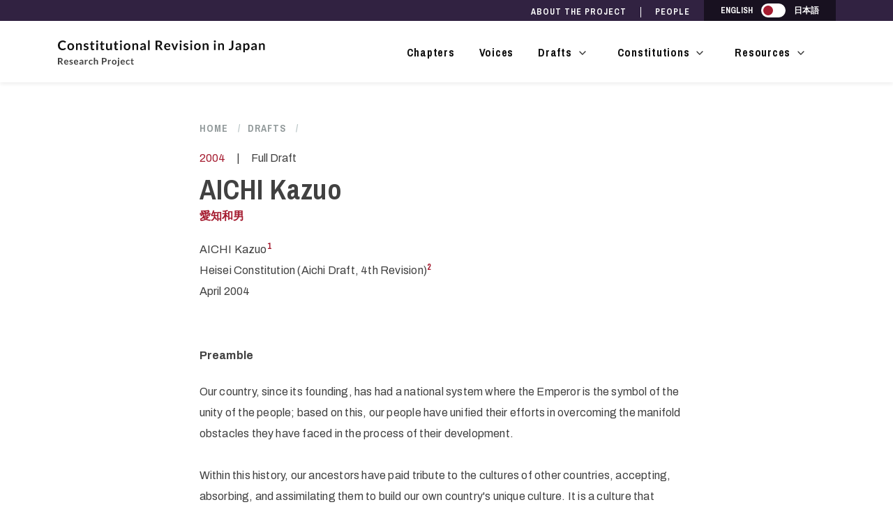

--- FILE ---
content_type: text/html; charset=UTF-8
request_url: https://www.crjapan.org/drafts/aichi-kazuo
body_size: 21041
content:
<!DOCTYPE html>
<html lang="en" dir="ltr" prefix="content: http://purl.org/rss/1.0/modules/content/  dc: http://purl.org/dc/terms/  foaf: http://xmlns.com/foaf/0.1/  og: http://ogp.me/ns#  rdfs: http://www.w3.org/2000/01/rdf-schema#  schema: http://schema.org/  sioc: http://rdfs.org/sioc/ns#  sioct: http://rdfs.org/sioc/types#  skos: http://www.w3.org/2004/02/skos/core#  xsd: http://www.w3.org/2001/XMLSchema# ">
  <head>
    <meta charset="utf-8" />
<meta name="description" content="AICHI Kazuo1Heisei Constitution (Aichi Draft, 4th Revision)2April 2004" />
<link rel="canonical" href="https://www.crjapan.org/drafts/aichi-kazuo" />
<meta name="Generator" content="Drupal 10 (https://www.drupal.org)" />
<meta name="MobileOptimized" content="width" />
<meta name="HandheldFriendly" content="true" />
<meta name="viewport" content="width=device-width, initial-scale=1.0" />
<link rel="icon" href="/sites/default/files/harvard-shield_0_0.png" type="image/png" />
<link rel="alternate" hreflang="en" href="https://www.crjapan.org/drafts/aichi-kazuo" />
<link rel="alternate" hreflang="ja" href="https://www.crjapan.org/ja/drafts/aichi-kazuo" />

    <title>AICHI Kazuo | Constitutional Revision</title>
    <link href="https://fonts.googleapis.com/icon?family=Material+Icons" rel="stylesheet">
    <link rel="stylesheet" media="all" href="/sites/default/files/css/css_O1zktsYFarQYqsiBUSdMbyEvi6yJZ8krT5-1nI9g0Y0.css?delta=0&amp;language=en&amp;theme=crrp&amp;include=eJxVjVEOwyAMQy9UyplCyWinQKIYPtjpV2laq_5Zfs8yJjrXmAi8bELAfOTKABXGsqlzbOqV5Pic2N1iEU0kAX3KaRg5FSfbEbMPI1nvZh3NRpIDO-ff9mLhpdqbdg5v_F-bZv4C5PQ7kQ" />
<link rel="stylesheet" media="all" href="/sites/default/files/css/css_kWMvaW1SpTlRyU_OG4lfgBsXZddMDs4c3nNeG4FXXYo.css?delta=1&amp;language=en&amp;theme=crrp&amp;include=eJxVjVEOwyAMQy9UyplCyWinQKIYPtjpV2laq_5Zfs8yJjrXmAi8bELAfOTKABXGsqlzbOqV5Pic2N1iEU0kAX3KaRg5FSfbEbMPI1nvZh3NRpIDO-ff9mLhpdqbdg5v_F-bZv4C5PQ7kQ" />

    
    
    <!-- Google Tag Manager -->
    <script>(function(w,d,s,l,i){w[l]=w[l]||[];w[l].push({'gtm.start':
    new Date().getTime(),event:'gtm.js'});var f=d.getElementsByTagName(s)[0],
    j=d.createElement(s),dl=l!='dataLayer'?'&l='+l:'';j.async=true;j.src=
    'https://www.googletagmanager.com/gtm.js?id='+i+dl;f.parentNode.insertBefore(j,f);
    })(window,document,'script','dataLayer','GTM-KBLH4NG');</script>
    <!-- End Google Tag Manager -->

  </head>
  <body class="path-node page-node-type-draft">

    <!-- Google Tag Manager (noscript) -->
    <noscript><iframe src="https://www.googletagmanager.com/ns.html?id=GTM-KBLH4NG" height="0" width="0" style="display:none;visibility:hidden"></iframe></noscript>
    <!-- End Google Tag Manager (noscript) -->

        <a href="#main-content" class="visually-hidden focusable skip-link">
      Skip to main content
    </a>
    
      <div class="dialog-off-canvas-main-canvas" data-off-canvas-main-canvas>
    <div class="layout-container">

  <header role="banner" class="c-header">
    <div class="c-main-nav">
              
<div class="c-main-nav__main">
  <div class="o-container o-container--navigation">

    <div class="c-main-nav__main-wrapper">

            
<nav class="c-main-nav__top" role="navigation" aria-label="Top">
  <div class="o-container o-container--navigation">
    <div class="c-main-nav__top-wrapper">

                                                <ul class="c-main-nav__top-menu">
                                                <li>
                <a href="/about-project" class="c-heading c-heading--l7" data-drupal-link-system-path="node/538">About the Project</a>
                            </li>
                                    <li>
                <a href="/people" class="c-heading c-heading--l7" data-drupal-link-system-path="node/549">People</a>
                            </li>
                        </ul>
                

        
        <div class="c-main-nav__top-utility">
            <div class="c-main-nav__resize"></div>
            <div class="c-main-nav__language">
            <span aria-hidden="true">English</span>
                <button role="switch" aria-checked="true" id="chooseLanguage" class="switch">
                <span>
                <p class="u-sronly">English Language Activated</p>
                </span>
                <span>
                <p class="u-sronly">Japanese Language Activated</p>
                </span>
                </button>
            <span aria-hidden="true">日本語</span>
            </div>
        </div>
    </div>
  </div>
</nav>


      <div class="c-main-nav__mobile">
        <a href="/" class="c-logo">
                    <img src="/themes/custom/crrp/dist/img/CR-Japan-Logo.svg" alt="Constitutional Revision in Japan" />
        </a>
        <button class="c-main-nav__btn" id="navMenuBtn" aria-expanded="false" aria-controls="js-navigation-menu">
          <span class="c-main-nav__btn-burger">
            <span></span>
            <span class="u-sronly">Toogle button menu </span>
          </span>
        </button>
      </div><!-- c-main-nav__mobile -->

      <nav role="navigation" aria-labelledby="block-crrp-main-menu-menu" id="block-crrp-main-menu" class="c-main-nav__navigation">

                                  
        
          <h2 class="visually-hidden" id="block-crrp-main-menu-menu">Main navigation</h2>
        

                          
              <ul class="c-main-nav__menu">
        
                    
      <li class="menu-item c-main-nav__item">

        <a href="/chapters" data-drupal-link-system-path="node/61">Chapters</a>

                  <button class="c-main-nav__toggle" aria-expanded="false">
            <span class="u-sronly">show submenu for Chapters </span>
          </button>
        
        
      </li>

    
                    
      <li class="menu-item c-main-nav__item">

        <a href="/voices" data-drupal-link-system-path="node/62">Voices</a>

                  <button class="c-main-nav__toggle" aria-expanded="false">
            <span class="u-sronly">show submenu for Voices </span>
          </button>
        
        
      </li>

    
                    
      <li class="menu-item c-main-nav__item menu-item--expanded">

        <span>Drafts</span>

                  <button class="c-main-nav__toggle" aria-expanded="false">
            <span class="u-sronly">show submenu for Drafts </span>
          </button>
        
                                <ul class="c-main-nav__sub">
        
                    
      <li class="menu-item c-main-nav__sub-item">

        <a href="/compare-article-revisions" data-drupal-link-system-path="node/570">Compare Articles</a>

        
        
      </li>

    
                    
      <li class="menu-item c-main-nav__sub-item">

        <a href="/compare-constitution-draft" data-drupal-link-system-path="node/317">Compare Drafts</a>

        
        
      </li>

    
                    
      <li class="menu-item c-main-nav__sub-item">

        <a href="/compare-meiji-draft" data-drupal-link-system-path="node/22">Compare Meiji Drafts</a>

        
        
      </li>

    
                    
      <li class="menu-item c-main-nav__sub-item">

        <a href="/drafts" data-drupal-link-system-path="node/71">All Drafts</a>

        
        
      </li>

        </ul>
  
        
      </li>

    
                    
      <li class="menu-item c-main-nav__item menu-item--expanded">

        <span>Constitutions</span>

                  <button class="c-main-nav__toggle" aria-expanded="false">
            <span class="u-sronly">show submenu for Constitutions </span>
          </button>
        
                                <ul class="c-main-nav__sub">
        
                    
      <li class="menu-item c-main-nav__sub-item">

        <a href="/constitution-japan" data-drupal-link-system-path="node/5">Constitution of Japan</a>

        
        
      </li>

    
                    
      <li class="menu-item c-main-nav__sub-item">

        <a href="/constitution-empire-japan-meiji-constitution" data-drupal-link-system-path="node/318">Constitution of the Empire of Japan (Meiji Constitution)</a>

        
        
      </li>

        </ul>
  
        
      </li>

    
                    
      <li class="menu-item c-main-nav__item menu-item--expanded">

        <span>Resources</span>

                  <button class="c-main-nav__toggle" aria-expanded="false">
            <span class="u-sronly">show submenu for Resources </span>
          </button>
        
                                <ul class="c-main-nav__sub">
        
                    
      <li class="menu-item c-main-nav__sub-item">

        <a href="/list-prime-ministers" data-drupal-link-system-path="node/332">List of Prime Ministers</a>

        
        
      </li>

    
                    
      <li class="menu-item c-main-nav__sub-item">

        <a href="/other-drafts" data-drupal-link-system-path="node/669">Other Drafts</a>

        
        
      </li>

    
                    
      <li class="menu-item c-main-nav__sub-item">

        <a href="/general-resources" data-drupal-link-system-path="node/341">General Resources</a>

        
        
      </li>

    
                    
      <li class="menu-item c-main-nav__sub-item">

        <a href="/public-opinion-polls" data-drupal-link-system-path="node/556">Public Opinion Polls</a>

        
        
      </li>

    
                    
      <li class="menu-item c-main-nav__sub-item">

        <a href="/user-guide" data-drupal-link-system-path="node/555">User Guide</a>

        
        
      </li>

        </ul>
  
        
      </li>

        </ul>
  


        
      </nav>

    </div>
  </div>
</div>
<div data-drupal-messages-fallback class="hidden"></div>


    </div>
  </header>

  
  

  

  

  

  <main role="main"  class="c-header__buffer">
    <a id="main-content" tabindex="-1" class="main-content"></a>
      <div>
    <div id="block-crrp-content" class="block block-system block-system-main-block">
  
    
      

<div class="node__content o-container o-container--fullMobile">
  <div class="o-grid o-grid--mobile">
    <div class="o-grid__col">
      <div class="c-content c-content--noSidebar">
        <div class="c-content__page">
            <nav class="breadcrumb" role="navigation" aria-labelledby="system-breadcrumb">
    <h2 id="system-breadcrumb" class="visually-hidden">Breadcrumb</h2>
    <ol class="c-breadcrumbs">

              <li class="c-breadcrumbs__item">
                      <a href="/" class="c-breadcrumbs__link">Home</a>
            <span class="c-breadcrumbs__item-separator">/</span>
                  </li>
              <li class="c-breadcrumbs__item">
                      <a href="/drafts" class="c-breadcrumbs__link">Drafts</a>
            <span class="c-breadcrumbs__item-separator">/</span>
                  </li>
              <li class="c-breadcrumbs__item">
                      <a href="/drafts/aichi-kazuo" class="c-breadcrumbs__link">AICHI Kazuo</a>
            <span class="c-breadcrumbs__item-separator">/</span>
                  </li>
      
    </ol>
  </nav>

          <div class="u-flex u-ai-center u-mv16">
                          <p class="u-color-primary-red">2004</p>
                                      <span class="u-mh16">|</span>
              <p>Full Draft</p>
                      </div>
                      <h1 class="c-content__page-heading">AICHI Kazuo</h1>
            <h2 class="u-color-primary-red u-mt8 u-mb16 u-mb40@md">愛知和男</h2>
                    <div class="c-wysiwyg c-wysiwyg--draft js-has-footnotes">
            <p>AICHI Kazuo<a href="#footnote-1"><sup>1</sup></a><br>Heisei Constitution (Aichi Draft, 4th Revision)<a href="#footnote-2"><sup>2</sup></a><br>April 2004</p><h3><br><a class="ck-anchor" id="article-0"><strong>Preamble</strong></a><strong>&nbsp;</strong></h3><p>Our country, since its founding, has had a national system where the Emperor is the symbol of the unity of the people; based on this, our people have unified their efforts in overcoming the manifold obstacles they have faced in the process of their development.<br><br>Within this history, our ancestors have paid tribute to the cultures of other countries, accepting, absorbing, and assimilating them to build our own country's unique culture. It is a culture that particularly values human dignity and esteems human harmony, and which aims to be in congruence with nature, out of reverence for the same. It is, moreover, a culture that respects others, thereby aspiring to peace.<br><br>Such a spirit of consideration for others is the true essence of our Japanese culture.<br><br>Hereafter, while holding fast to our special national system where the Emperor is the symbol of the unity of the people, we shall, based on the spirit of consideration for others, which is the true essence of Japanese culture, look forward to the realization of a truly democratic society that is opened to the world; one which balances freedom and liberty with rights and obligations, as well as reason; a sustainable society that bears in mind the happiness of our future generations.<br><br>In addition to this, we shall play an active role in international society, that the many problems faced by the world may be resolved, and that the human race which resides on this Earth may equitably lead peaceful and prosperous lives.<br><br>We, the Japanese people, by the supreme autonomy of our will, shall exert our utmost efforts in making the twenty-first century a Century of Peace, and so hereby declare a new Constitution.</p><h3><strong>Chapter I. The Emperor</strong></h3><p><a class="ck-anchor" id="article-1"><strong>Article 1.</strong></a><strong> (Status of the Emperor)</strong><br>The Emperor is the head of state of Japan.<br><strong>(2) </strong>The Emperor is the representative of Japan and the Japanese people to the outside world, as well as the symbol of Japanese tradition, culture, and unity of the people.<br><br><a class="ck-anchor" id="article-2"><strong>Article 2.</strong></a><strong> (Imperial Succession, Reign Name)</strong><br>The Imperial Throne shall be dynastic and succeeded to by a member of the imperial line in accordance with the Imperial House Law recognized by the Diet.<br><strong>(2) </strong>The Imperial Reign Name shall be decided upon succession to the Imperial Throne.<br><br><a class="ck-anchor" id="article-3"><strong>Article 3.</strong></a><a class="ck-anchor" id="article-4"><strong> &nbsp;</strong></a><strong>(Principles on Matters of State)</strong><br>The Emperor shall perform acts in matters of state as are provided for in this Constitution.<br><strong>(2)</strong> The Emperor shall perform acts in matters of state with the advice and approval of the Cabinet.&nbsp; The Cabinet shall be responsible for acts in matters of state by the Emperor.<br><strong>(3) </strong>The Emperor may, in accordance with the Imperial House Law, delegate acts in matters of state to persons with the status of successors.<br><br><a class="ck-anchor" id="article-5"><strong>Article 4.</strong></a><strong> (Regency)</strong><br>Where the Emperor is not come of age, or where in accordance with the Imperial House Law, a Regency may be established. The Regent shall perform their acts in matters of state in the Emperor's name.<br><strong>(2) </strong>Acts performed by the Regent are subject, mutatis mutandis, to the stipulations in the preceding article.<a href="#footnote-3"><sup>3</sup></a><br><br><a class="ck-anchor" id="article-6"><strong>Article 5.</strong></a><strong> (Appointment Rights of the Emperor)</strong><br>The Emperor shall, based on nominating the Diet, appoint the Speaker of the Diet.<br><strong>(2)</strong> The Emperor shall, based on nominating the Diet, appoint the Prime Minister.<br><strong>(3)</strong> The Emperor shall, based on nominating the Cabinet, appoint the Chief Justice of the Supreme Court.<br><strong>(4) </strong>The Emperor shall, based on nominating the Cabinet, appoint the Chief Justice of the Constitutional Court.<br><br><a class="ck-anchor" id="article-7"><strong>Article 6.</strong></a><strong> (Details of Acts of State)</strong><br>The Emperor shall perform the following acts in matters of state:<a href="#footnote-4"><sup>4</sup></a><br>1. Receiving foreign ambassadors and ministers.<br>2. Attestation of instruments of ratification and other diplomatic documents as provided for by law.<br>3. Affixation of personal signatures to and awarding of full powers and credentials to Ambassadors and Ministers, based on nomination by the Cabinet and approval by the Diet.<br>4. Promulgation of the constitution, laws, cabinet orders and treaties.<br>5. Convocation of the Diet.<br>6. Proclamation of general election of members of the Diet.<br>7. Attestation of the appointment and dismissal of Ministers of State and other government employees as provided for by law.<br>8. Attestation of amnesty, commutation of punishment, and restoration of rights.<br>9. Awarding of honors.<br>10. Performance of rituals and other ceremonial functions.<br><br><strong>Article 7. (Equivalent Acts of State of the Emperor)</strong><br>Aside from the acts of state stipulated in the preceding article, all acts necessary to the Emperor being the representative of Japan and the Japanese people to the outside world, as well as the symbol of Japanese tradition, culture, and unity of the people, shall be deemed equivalent to acts of state.<br><br><a class="ck-anchor" id="article-88"><strong>Article 8.</strong></a> <strong>(Property of the Imperial House)</strong><br>The property of the Imperial House belongs to the national treasury. All expenses related to the Imperial House must be calculated in a budget bill and submitted to authorization by the Diet.</p><h3><strong>Chapter II. The National Flag and the National Anthem</strong></h3><p><strong>Article 9. (The National Flag and the National Anthem)</strong><a href="#footnote-5"><sup>5</sup></a><br>The "Hinomaru" is the national flag of Japan.<br><strong>(2) </strong>“Kimigayo” is the national anthem of Japan.</p><h3><strong>Chapter III. National Security</strong></h3><p><a class="ck-anchor" id="article-9"><strong>Article 10.</strong></a><strong> (Principles of World Peace and Global Security; Active Participation in International Society and International Organizations)</strong><br>The Japanese people aspire sincerely to eliminate from the Earth the human-induced disasters of military conflict, oppression, hunger, poverty, and environmental destruction.<br><strong>(2) </strong>Acts that threaten global security and destroy the Earth’s environment in the medium to long term, even if they are not direct assaults on humanity, shall not be accepted.<br><strong>(3)</strong> To achieve the aims of the preceding two paragraphs, Japan shall take initiatives to fulfil its role in creating, maintaining and developing global order, while actively participating in the management and activities of established international organizations from a position of responsibility that includes the use of military force.<br><br><strong>Article 11. (Right to Self-Defense, Alliance Formation)</strong><br>Japan has the right to protect its independence and security, as well as the right to resist and to defend itself against imminent and unlawful infringement.<br><strong>(2)</strong> Japan may form alliances with other nations for the purpose of national defense.<br><br><strong>Article 12. (Possession and Organization of National Defense Forces)</strong><br>To achieve the aims of the preceding two articles, Japan shall have national defense forces.<br><strong>(2) </strong>The organization of the national defense forces shall be provided by law.<br><br><strong>Article 13. (Military Nonintervention in Politics)</strong><br>The national defense forces are barred from political intervention and are required to constantly transcend partisanship.<br><br><strong>Article 14. (Right of Supreme Command)</strong><br>The supreme command of the national defense forces belongs to the Prime Minister.<br><br><strong>Article 15. (Diet Approval)</strong><br>Excepting the declaration of a state of emergency as stipulated in Article 88, the dispatch of the national defense forces requires Diet approval, which is also required in advance for mobilization outside the case of a foreign invasion or the imminent danger thereof.<br><br><strong>Article 16. (Military Court)</strong><br>Military officers shall submit to the jurisdiction of a military court in matters of military offenses.<br><strong>(2) </strong>Restrictions on fundamental human rights and the military penal code applicable to military officers shall be provided by law.<br><strong>(3)</strong> The Military Court shall be supervised by the Prime Minister and not by the Supreme Court.<br><strong>(4)</strong> The organization and legal proceedings of the Military Court shall be provided by law.</p><h3><strong>Chapter IV. Rights and Duties of the People</strong></h3><p><a class="ck-anchor" id="article-10"><strong>Article 17.</strong></a><strong> (Conditions of National Citizenship)</strong><a href="#footnote-6"><sup>6</sup></a><br>Japanese nationals shall be persons with Japanese nationality. The conditions necessary for acquiring Japanese nationality shall be determined by law.<br><br><a class="ck-anchor" id="article-11"><strong>Article 18.</strong></a><strong> (Enjoyment of Fundamental Human Rights)</strong><br>All of the people enjoy fundamental human rights. The rights secured by this Constitution for the people are inviolable and entrusted to us.<br><strong>(2)</strong> These fundamental human rights guaranteed to the people by this Constitution shall be applied to foreign nationals as provided by law.<br><br><a class="ck-anchor" id="article-13"><strong>Article 19.</strong></a><strong> </strong><a class="ck-anchor" id="article-12"><strong>(</strong></a><strong>Respect for Individuals, Freedom and Rights - Duty of Prohibiting Abuse and Proper Exercise Thereof)</strong><br>All of the people shall be respected as individuals.<br><strong>(2) </strong>Their right to life, liberty, and the pursuit of happiness shall, to the extent that it does not interfere with the general welfare, be given the utmost consideration in legislation and in other governmental affairs.<br><strong>(3) </strong>The people shall refrain from any abuse of the freedoms and rights secured by this Constitution and shall always be responsible for utilizing them for the general welfare.<br><br><a class="ck-anchor" id="article-14"><strong>Article 20.</strong></a> <strong>(Equality before the Law)</strong><br>All of the people are equal before the law, and there shall be no irrational discrimination against them for reasons of race, creed, sex, social status, family origin, or mental and physical disability.<br><strong>(2)</strong> No privilege shall accompany any award of honor, decoration or any distinction. However, this shall not apply to the provision of a pension and other economic benefits as provided for by law.<br><br><strong>Article 21. (Moral Rights)</strong><br>Honor, trust and other moral rights are guaranteed.<br><strong>(2) </strong>All have the right to be free from arbitrary interference in their private affairs.<br><strong>(3) </strong>The secrecy of any means of communications is guaranteed.<br><br><a class="ck-anchor" id="article-19"><strong>Article 22.</strong></a><strong> (Freedom of Thought and Conscience)</strong><br>Freedom of thought and conscience are guaranteed.<br><br><a class="ck-anchor" id="article-20"><strong>Article 23.</strong></a><strong> (Freedom of Religion)</strong><br>Freedom of religion is guaranteed to all.<br><strong>(2) </strong>No person shall be compelled to take part in any religious act, celebration, rite or practice.<br><strong>(3)</strong> The State and its organs shall refrain from promoting or oppressing particular religious orders.<br><strong>(4)</strong> No religious organization shall receive any privileges from the State, nor exercise any political authority.<br><br><a class="ck-anchor" id="article-23"><strong>Article 24.</strong></a><strong> (Academic Freedom)</strong><a href="#footnote-7"><sup>7</sup></a><br>Academic freedom is guaranteed within the limits of the principles in this Constitution.<br><br><a class="ck-anchor" id="article-21"><strong>Article 25.</strong></a><strong> (Freedom of Expression)</strong><a href="#footnote-8"><sup>8</sup></a><br>Freedom of speech, press and all other forms of expression are guaranteed within the limits of the principles in this Constitution.<br><strong>(2) </strong>No censorship shall be maintained.<br><br><strong>Article 26. (Right to Know)</strong><br>All citizens, to the extent that national security, public order and individual dignity are not infringed upon, have the right to acquire information from publicly available sources.<br><br><strong>Article 27. (Freedom of Assembly and Association)</strong><br>Every person has the freedom of assembly and association. However, associations which engage in specific activities to the detriment of constitutional order, or which aim to infringe on the people’s various rights are prohibited.<br><strong>(2)</strong> No person shall be compelled to take part in any association against their will.<br><br><a class="ck-anchor" id="article-22"><strong>Article 28.</strong></a><strong> (Freedom to Choose and Change Residence, Move to Foreign Countries, Divest Nationality, Prohibition on Deportation)</strong><br>Every person has the freedom to choose and change their residence.<br><strong>(2) </strong>All of the people are guaranteed the freedom to move to a foreign country and to divest themselves of their nationality.<br><strong>(3)</strong> None of the people may, without due cause, be divested of their nationality, exiled, or delivered to a foreign government as a criminal. &nbsp;<br><br><strong>Article 29. (Freedom of Occupation and Business)</strong><br>All have the freedom to choose their occupation and business.<br><br><a class="ck-anchor" id="article-29"><strong>Article 30.</strong></a><strong> (Freedom of and Right to Private Property)</strong><br>Every person has the freedom of and right to own or hold property.<br><strong>(2)</strong> Property rights shall be defined by law, in conformity with the public welfare.<br><strong>(3)</strong> Private property may be taken for public use upon due compensation therefor.<br><br><a class="ck-anchor" id="article-24"><strong>Article 31.</strong></a><strong> (Obligation towards Family Household Management and Marriage, National Duty of Protecting Respect for Families)</strong><a href="#footnote-9"><sup>9</sup></a><br>The family household is the most fundamental unit of society. All respectively bear responsibility for managing the family household to which they belong.<br><strong>(2)</strong> Marriage shall be based on the mutual consent of both sexes and maintained through mutual cooperation with the equal rights of husband and wife as a basis. &nbsp;<br><strong>(3)</strong> The State shall respect and protect the family household.</p><p><a class="ck-anchor" id="article-25"><strong>Article 32.</strong></a><strong> (Right to Live, Social Mission of Nation)</strong><br>All people shall have the right to maintain the minimum standards of wholesome and cultured living.<br><strong>(2)</strong> Based on respect for each person’s character, the State shall use its endeavors for the promotion and extension of social welfare and security.<a href="#footnote-10"><sup>10</sup></a><br><strong>(3)</strong> As related to the preceding paragraph, government shall render special consideration towards the mentally and physically disabled, the elderly, expectant and nursing mothers, and single-mother families.<br><strong>(4)</strong> The State shall use its endeavors for the promotion and extension of public health.<br><br><strong>Article 33. (Duty of Promoting Science, Art and Culture)</strong><br>The State shall endeavor to promote science, art and other cultural forms.<br><br><strong>Article 34. (Environmental Rights and Responsibilities)</strong><br>Every person, while having the right to enjoy a good environment, bears the responsibility to maintain it and to pass it down to future generations.<br><strong>(2)</strong> The State shall endeavor to maintain and improve a good environment.<br><br><a class="ck-anchor" id="article-26"><strong>Article 35.</strong></a><strong>&nbsp;</strong><a class="ck-anchor" id="article-27"><strong>(</strong></a><strong>Right to Education, Healthy Raising of Children and Minors, Social Mission of Nation)&nbsp;</strong><br>All people shall have the right to receive an equal education correspondent to their ability, as provided by law.<br><strong>(2)</strong> All people shall be obligated to have all children and minors under their protection receive ordinary education as provided for by law. Such compulsory education as provided for by law shall be free.<br><strong>(3)</strong> The State shall strive to promote the morals, intelligence, and physical fitness of children and minors, determining the contents of their education and making other special considerations in view of promoting their healthy development.<br><strong>(4)</strong> Children and minors shall not be exploited.<br><br><a class="ck-anchor" id="article-28"><strong>Article 36.</strong></a><strong> (Right of Workers to Organize)</strong><br>The right of workers to organize and to bargain and act collectively is guaranteed.<br><br><a class="ck-anchor" id="article-31"><strong>Article 37.</strong></a><a class="ck-anchor" id="article-39"><strong>&nbsp;</strong></a><strong> (Security of Appropriate Measures, No Punishment Without Law, Prohibition on Ex-Post Facto Law, Double Jeopardy)</strong><br>No person shall be deprived of life or have their liberty restricted, nor shall any other criminal penalty be imposed, nor any sort of disadvantage be conferred, except according to procedure established by law.<br><strong>(2)</strong> No person shall be held liable under criminal law for an act which was lawful at the time it was committed, or of which he has been acquitted, nor shall he be placed in double jeopardy.<a href="#footnote-11"><sup>11</sup></a><br><br><a class="ck-anchor" id="article-36"><strong>Article 38.</strong></a><strong> (Prohibition on Inhumane Punishment and Treatment)</strong><br>No person shall receive torture or any other sort of inhumane punishment or treatment.<br><br><a class="ck-anchor" id="article-15"><strong>Article 39.</strong></a><strong> (Requirements for the Exercise of Public Office, Rights and Duties of Choosing and Dismissing Public Officials, Security of Indirect and Direct Popular Vote, Security of Voter Secrecy, Disposition of Public Officials)</strong><br>Public officials must be Japanese nationals.<a href="#footnote-12"><sup>12</sup></a><br><strong>(2)</strong> The people have the inalienable right to choose their members of the Diet, local public entities and members of their boards, as well as to dismiss public officials unfit for office; moreover, the use of this right is their duty as citizens.<br><strong>(3)</strong> Universal adult suffrage is guaranteed with regard to the indirect and direct popular vote of public officials.<a href="#footnote-13"><sup>13</sup></a><br><strong>(4)</strong> In all elections, secrecy of the ballot shall not be violated. A voter shall not be answerable, publicly or privately, for the choice he has made.<br><strong>(5)</strong> All public officials are servants of the whole community of the people.<a href="#footnote-14"><sup>14</sup></a><br><strong>(6)</strong> Regarding the rights and functions of public officials, there shall be no interference in applying the minimum necessary amount of restrictions to their rights, or aggravations to their obligations, according to the character of their office.<br><br><a class="ck-anchor" id="article-16"><strong>Article 40.</strong></a><strong> (Right to Petition)</strong><a href="#footnote-15"><sup>15</sup></a><br>Every person shall have the right of peaceful petition for the redress of damage, for the removal of public officials, for the enactment, amendment or repeal of laws, ordinances or regulations and for other matters.<br><strong>(2)</strong> No person shall in any way be discriminated against for sponsoring such a petition, nor shall they suffer any disadvantage.<br><br><a class="ck-anchor" id="article-17"><strong>Article 41.</strong></a><strong> (Redress Obligations of the State and Local Public Entities)</strong><br>Every person may sue for redress as provided by law from the State or a public entity in cases where they have suffered damage through the illegal acts of any public official.<br><br><a class="ck-anchor" id="article-99"><strong>Article 42.</strong></a><strong> (Duty of Observing Law)</strong><br>The people shall bear the duty of faithfully observing the Constitution and the law.<br><br><a class="ck-anchor" id="article-30"><strong>Article 43.</strong></a> <strong>(Duty of Taxpaying)</strong><a href="#footnote-16"><sup>16</sup></a><br>The people shall be liable to taxation as provided by law.<br><br><strong>Article 44. (Duty of National Defense)</strong><br>The people shall bear the duty of defending the country.<br><br><strong>Article 45. (Duty of Cooperation in National Emergencies)</strong><br>All of the people, when a state of national emergency is declared as stipulated in Article 88, shall bear the duty of following orders from the Cabinet and cooperating with Cabinet activities.<br><br><strong>Article 46. (Duty of Protecting Public Property)</strong><br>The people shall bear the duty of protecting cultural properties and other public property.</p><h3><strong>Chapter V. Sovereignty</strong></h3><p><strong>Article 47. (Legitimacy of Government)</strong><br>All authority in governing the state derives from the people.<br><br><strong>Article 48. (Agency in Government, Methods of Exerting Authority, Guarantee of Political Party Formation)</strong><br>The people shall exercise their rights through their representatives in the Diet who have been duly elected.<br><strong>(2)</strong> The formation of political parties shall be guaranteed as a result of the collective formation of the people’s political will, and as a reflection of government, in order to realize a healthy parliamentary democracy. The conditions necessary for political parties shall be determined by law.<br><strong>(3) </strong>Aside from the preceding two paragraphs, when constitutional revision is subject to national referendum, the people shall have the final decision in determining how the state is governed.</p><h3><strong>Chapter VI. The Diet</strong></h3><p><a class="ck-anchor" id="article-41"><strong>Article 49.</strong></a><strong> (Status of the Diet, Legislative Power)</strong><br>The Diet shall be independent of the executive, judiciary and all other state organs; as the representative office of the people, it shall have the right to wield legislative power, pass budget bills, administer state government and other functions as provided for in the Constitution and by law.<br><br><a class="ck-anchor" id="article-42"><strong>Article 50.</strong></a><strong> (Formation of the Diet)</strong><br>The Diet shall consist of a single House whose members are directly elected by popular vote of the people.<a href="#footnote-17"><sup>17</sup></a><br><br><strong>Article 51. (Diet Members’ Representativeness of All People)</strong><br>Members of the Diet shall be representatives of all the people, and must perform their office with the benefit of all the people in mind.<br><br><a class="ck-anchor" id="article-44"><strong>Article 52.</strong></a><strong> (Qualifications of Diet Members and Electors)</strong><br>The qualifications of members of the Diet and their electors shall be fixed by law.<br><br><a class="ck-anchor" id="article-47"><strong>Article 53.</strong></a><strong> (Matters Pertaining to the Election of Diet Members, Establishment of Third-Party Organs)</strong><br>Electoral districts, method of voting and other matters pertaining to the method of election of members of the Diet shall be fixed by law. However, in order to draft protocol for electoral law, an impartial third-party organ must be established as provided for by law.<a href="#footnote-18"><sup>18</sup></a><br><br><a class="ck-anchor" id="article-45"><strong>Article 54.</strong></a><strong> (Terms of Office for Diet Members)</strong><br>The term of office of members of the Diet shall be four years. However, the term shall be terminated before the full term is up in case the Diet is dissolved.<br><strong>(2)</strong> The term of office of members of the Diet may be extended by Diet authorization during a state of emergency, in cases of such emergencies where holding general elections for members of the Diet is unsuitable.<br><br><strong>Article 55. (Oath of Office for Diet Members)</strong><br>Members of the Diet must take the following oath on assuming their office:<br>“I swear that I shall respect and defend the Constitution and the law, that I shall accept no donations or engagements from anyone concerning my office, and that I shall strive with utmost effort in endeavoring to promote the development of the country and the felicity of the people.”<br><strong>(2)</strong> Anyone who refuses to take the oath or who takes it conditionally shall be deemed to have relinquished their position as a member of the Diet.<br><br><strong>Article 56. (Disqualification of Diet Members)</strong><br>Members of the Diet shall forfeit their positions for the following reasons:<br>1. Directly or indirectly leasing or purchasing public property.<br>2. Directly or indirectly making contracts with the State or its organs in the areas of construction agreements, goods requirements, or any other contract prohibited by law.<br>3. Assuming executive or legal consultant positions at for-profit companies which have contract relationships with the State or its organs. &nbsp;<br>4. Assuming attorney or counsel positions in lawsuits associated with the State.<br>5. Entering negotiations concerning affairs which are the responsibility of the State or its organs for the purpose of a third party’s benefit, or compelling the performance of such negotiations.<br>6. Absence without due cause from more than one-third of meetings when the Diet is in session.<br><br><a class="ck-anchor" id="article-49"><strong>Article 57.</strong></a><strong> (Annual Payment of Diet Members)</strong><br>Members of the Diet shall receive appropriate annual payment from the national treasury in accordance with law.<br><strong>(2)</strong> The amount of remuneration may be increased or decreased according to Diet authorization. However, authorizations of increases require a majority vote of two-thirds of members present, and shall take effect after general elections for members of the successive Diet.<br><br><a class="ck-anchor" id="article-50"><strong>Article 58.</strong></a><strong> (Independence of the Diet)</strong><br>Investigations of members of the Diet shall be conducted by an independent public prosecutor unaffiliated with the public prosecution in judicial administration.<br><strong>(2)</strong> This independent prosecutor shall be approved by the Diet and appointed by the Cabinet.<br><strong>(3)</strong> Matters concerning the independent prosecutor shall be provided by law.<br><strong>(4)</strong> Members of the Diet shall not be apprehended when the Diet is in session, excepting cases provided for by law.<br><strong>(5)</strong> Members of the Diet apprehended before the start of a session must be released if so requested by the Diet.<br><br><a class="ck-anchor" id="article-51"><strong>Article 59.</strong></a><strong> (Exemption of Responsibility for Statements and Votes)</strong><br>Members of the Diet shall not held be responsible outside the Diet for statements, debates and votes made inside the Diet.<a href="#footnote-19"><sup>19</sup></a><br><br><a class="ck-anchor" id="article-52"><strong>Article 60.</strong></a><strong> (Ordinary Sessions)</strong><a href="#footnote-20"><sup>20</sup></a><br>Ordinary sessions of the Diet shall be convened twice annually.<br><br><a class="ck-anchor" id="article-53"><strong>Article 61.</strong></a><strong> (Extraordinary Sessions)</strong><br>The Cabinet may determine to convoke extraordinary sessions of the Diet.<br><strong>(2)</strong> Aside from the preceding paragraph, when a quarter or more of the total members of the Diet makes the demand, the Cabinet must determine the convocation of an extraordinary session.<br><br><a class="ck-anchor" id="article-54"><strong>Article 62.</strong></a><strong> (Dissolution of the Diet, Special Sessions)</strong><br>When the Diet is dissolved, there must be a general election of members of the Diet within forty (40) days from the date of dissolution, and the Diet must be convoked within thirty (30) days from the date of the election.<a href="#footnote-21"><sup>21</sup></a><br><br><a class="ck-anchor" id="article-55"><strong>Article 63.</strong></a><strong> (Examination of Qualification Disputes)</strong><a href="#footnote-22"><sup>22</sup></a><br>The Diet shall judge disputes related to qualifications of its members.<br><strong>(2)</strong> In order to divest any member of their seat, it is necessary to pass a resolution by a majority of two-thirds or more of the members present.<br><br><a class="ck-anchor" id="article-56"><strong>Article 64.</strong></a><strong> (Quora and Resolutions)</strong><a href="#footnote-23"><sup>23</sup></a><br>Business cannot be transacted in the Diet unless one-third or more of its total membership is present.<br><strong>(2) </strong>All Diet matters shall be decided by a majority of those present, except as elsewhere provided in the Constitution, and in case of a tie, the presiding officer shall decide the issue.<br><br><a class="ck-anchor" id="article-57"><strong>Article 65.</strong></a><strong> (Public Availability of Proceedings, Closed-Door Sessions, Minutes of Proceedings, Records of Resolutions)</strong><a href="#footnote-24"><sup>24</sup></a><br>Deliberation in the Diet shall be public.<br><strong>(2)</strong> Regardless of the preceding paragraph, a secret meeting may be held where a majority of two-thirds or more of those members present passes a resolution therefor.<br><strong>(3) </strong>The Diet shall keep a record of proceedings. This record shall be published and given general circulation, excepting such parts of proceedings of secret session as may be deemed to require secrecy.<br><strong>(4)</strong> Upon demand of one-fifth or more of the members present, votes of members on any matter shall be recorded in the Diet Records.<br><br><a class="ck-anchor" id="article-58"><strong>Article 66.</strong></a><strong> (Selection of Officials, Diet Regulations, Punishments)</strong><br>The Diet shall select its own president and other officials.<br><strong>(2) </strong>The Diet shall establish its rules pertaining to meetings and proceedings, and may punish members for disorderly conduct or for conviction in a criminal trial.<br><strong>(3)</strong> Regarding the preceding paragraph, in order to expel a member, a majority of two-thirds or more of those members present must pass a resolution thereon.<a href="#footnote-25"><sup>25</sup></a><br><br><a class="ck-anchor" id="article-59"><strong>Article 67.</strong></a><strong> (Passage of Bills)</strong><br>A bill shall be passed by a quorum of one-quarter or more of all members of the Diet or by the Cabinet.<a href="#footnote-26"><sup>26</sup></a><br><strong>(2) </strong>A bill becomes a law on passage by the Diet, except as otherwise provided by the Constitution.<br><br><a class="ck-anchor" id="article-60"><strong>Article 68.</strong></a><strong> (Passage of Budget Bills)</strong><br>A budget bill becomes an approved budget on passage by the Diet.<br><strong>(2)</strong> The Diet may not modify its passage of a budget bill.<br><br><a class="ck-anchor" id="article-61"><strong>Article 69.</strong></a><strong> (Passage of Treaty Approvals)</strong><br>Both paragraphs of the preceding article apply also to the Diet approval required for the conclusion of treaties.<a href="#footnote-27"><sup>27</sup></a><br><br><a class="ck-anchor" id="article-62"><strong>Article 70.</strong></a><strong> (Right to Investigation of Government)</strong><br>The Diet may conduct investigations in relation to government, and may demand the presence and testimony of witnesses, and the production of records.<br><br><a class="ck-anchor" id="article-63"><strong>Article 71.</strong></a><strong> (Right and Duty of Diet Attendance for Ministers of State)</strong><br>The Prime Minister and other Ministers of State may, at any time, appear in the Diet for the purpose of speaking on bills, regardless of whether they are members of the House or not.<br><strong>(2)</strong> The Prime Minister and other Ministers of State must appear in the Diet when their presence is required in order to give answers or explanations except in cases provided for by law.<a href="#footnote-28"><sup>28</sup></a><br><br><a class="ck-anchor" id="article-64"><strong>Article 72.</strong></a><strong> (Impeachment Courts)</strong><br>The Diet shall set up an impeachment court&nbsp;composed of members of the Diet&nbsp;for the purpose of trying those judges from the judicial courts and the Constitutional Court against whom removal proceedings have been instituted.<a href="#footnote-29"><sup>29</sup></a><br><strong>(2)</strong> Matters relating to impeachment shall be provided by law.</p><h3><strong>Chapter VII. The Cabinet</strong></h3><p><a class="ck-anchor" id="article-65"><strong>Article 73.</strong></a><strong> (Status of the Cabinet, Executive Power)</strong><br>Executive power shall be vested in the Cabinet.<br><strong>(2)</strong> The Cabinet shall wield executive power based in the law.<br><br><a class="ck-anchor" id="article-66"><strong>Article 74.</strong></a><strong> (Organization of the Cabinet)</strong><br>The Cabinet shall consist of the Prime Minister and other Ministers of State, as provided for by law.<a href="#footnote-30"><sup>30</sup></a><br><strong>(2)</strong> The Prime Minister shall command the Ministers of State.<br><strong>(3) </strong>The Prime Minister and other Ministers of State must not hold current affiliations with the national defense forces.<a href="#footnote-31"><sup>31</sup></a><br><strong>(4)</strong> The Cabinet, in the exercise of executive power, shall be collectively responsible to the Diet.<br><strong>(5)</strong> Cabinet resolutions shall require a majority. Should the Prime Minister oppose the Cabinet, their consent to the latter’s resolutions shall still be assumed unless they resign.<br><br><a class="ck-anchor" id="article-67"><strong>Article 75.</strong></a><strong> (Designation of the Prime Minister)</strong><br>The Prime Minister shall be designated from among the members of the Diet by a resolution of the Diet.This designation shall precede all other business.<br><br><a class="ck-anchor" id="article-68"><strong>Article 76.</strong></a><strong> (Appointment and Removal of Ministers of State)</strong><a href="#footnote-32"><sup>32</sup></a><br>The Prime Minister shall appoint the Ministers of State. A majority of their number must be chosen from among the members of the Diet.<br><strong>(2)</strong> The Prime Minister may remove the Ministers of State at will.<br><br><a class="ck-anchor" id="article-70"><strong>Article 77.</strong></a><strong> (Acting Deputy of the Prime Minister)</strong><br>Concurrent to the establishment of the Cabinet, the Prime Minister must designate a Minister of State to carry out their functions as the acting Prime Minister in cases where they are incapacitated or there is a vacancy in the post of Prime Minister.<br><br><strong>Article 78. (Oath of Office for Ministers of State)</strong><br>The Prime Minister and other Ministers of State shall take the following oath on assuming their office:<br>“I swear that I shall devote myself to the utmost in performing my functions for the promotion of Japan’s development and the felicity of the Japanese people, and to respect and defend the Constitution and the law.”<br><br><strong>Article 79. (Limits on Acts by Ministers of State)</strong><br>The Prime Minister and other Ministers of State, during their term, must not engage in any sort of acts that injure the dignity of their office, or that require disqualification as specified in paragraphs 1 and 5 of Article 56.<br><br><a class="ck-anchor" id="article-69"><strong>Article 80.</strong></a><strong> (Cabinet’s Right to Dissolve the Diet, Effect of Non-Confidence Resolution on Cabinet)</strong><br>The Cabinet may dissolve the Diet.<br><strong>(2)</strong> If the Diet passes a non-confidence resolution, or rejects a confidence resolution, the Cabinet shall resign en masse, unless the House of Representatives is dissolved within ten (10) days.<a href="#footnote-33"><sup>33</sup></a><br><strong>(3)</strong> Confidence and non-confidence resolutions on the Cabinet may only be carried out after forty-eight (48) hours of the resolution’s submission to the Diet.<br><br><strong>Article 81. (Absence of Prime Minister, Convocation of New Diet and Resignation En Masse of Cabinet)</strong><br>When there is a vacancy in the post of Prime Minister, or upon the first convocation of the Diet after its dissolution, the Cabinet shall resign en masse.<a href="#footnote-34"><sup>34</sup></a><br><br><a class="ck-anchor" id="article-71"><strong>Article 82.</strong></a><strong> (Cabinet After Resignation En Masse)</strong><br>In the cases mentioned in the preceding article and in paragraph two of Article 80, the Cabinet shall continue its functions until the time when a new Prime Minister is appointed.<br><strong>(2)</strong> In the case of the preceding paragraph, the Cabinet may not dissolve the Diet.<br><br><a class="ck-anchor" id="article-72"><strong>Article 83.</strong></a><strong> (Functions of the Prime Minister)</strong><br>The Prime Minister, representing the Cabinet, submits bills and other measures, and reports on general national affairs and foreign relations to the Diet.<a href="#footnote-35"><sup>35</sup></a><br><br><strong>Article 84. (Presiding Rights of the Prime Minister)</strong><br>The Prime Minister shall preside over various administrative branches.<a href="#footnote-36"><sup>36</sup></a><br><br><a class="ck-anchor" id="article-73"><strong>Article 85.</strong></a><strong> (Functions of the Cabinet)</strong><a href="#footnote-37"><sup>37</sup></a><br>The Cabinet, in addition to other general administrative functions, shall perform the following functions:<br>1. Administer the law faithfully; preside over and manage administrative functions.<br>2. Manage foreign affairs.<br>3. Conclude treaties. However, it shall obtain prior or, depending on circumstances, subsequent approval of the Diet.<br>4. Administer the civil service, in accordance with standards established by law.<br>5. Prepare the budget and present it to the Diet.<br>6. Enact cabinet orders in order to execute the provisions of the law. However, it cannot include penal provisions in such cabinet orders unless authorized by such law.<br>7. Decide on amnesty, commutation and reprieve of punishment, and restoration of rights.<br>8. Decide on the conferring of honors.<br><br><a class="ck-anchor" id="article-74"><strong>Article 86.</strong></a><strong> (Signing of Laws and Cabinet Orders)</strong><br>All laws and cabinet orders shall be signed by the competent Minister of State and countersigned by the Prime Minister.<br><br><strong>Article 87. (Principles of Public Access to Administrative Information)</strong><br>Administrative information shall fundamentally belong to the people.&nbsp;<br><strong>(2)</strong> The Cabinet shall make information from the various administrative organs they preside over public, except in the following cases:<br>1. When there is risk of a threat to national security.<br>2. When there is risk of damage to public order.<br>3. When there is risk of damage to public morals.<br>4. When there is risk of defamation of parties concerned, or damage to their private interests.<br><strong>(3)</strong> Procedures concerning public access to administrative information shall be provided by law.<br><br><strong>Article 88. (National States of Emergency)</strong><br>The Prime Minister may declare a state of emergency and issue emergency orders thereof in cases of threats to national independence and security, or to people’s livelihoods, bodies and property. However, emergency orders must have a limited duration.<br><strong>(2)</strong> In the case of the preceding paragraph, the declaration of a national state of emergency and emergency orders require preceding authorization from the Diet, or consequent authorization thereof depending on the circumstances.<br><strong>(3)</strong> The Cabinet may effect emergency measures on taxation and other dues requiring urgent imposition, and the pricing of government-monopoly items or currency. However, following the promulgation of these measures, the authorization of the Diet must be obtained within one week of its session, or during the next session after the closure or dissolution of a Diet session.<br><br><a class="ck-anchor" id="article-75"><strong>Article 89.</strong></a><strong> (Legal Action Against Ministers of State)</strong><br>The Ministers of State, during their tenure of office, shall not be subject to legal action without the consent of the Prime Minister. However, the right to take that action is not impaired hereby.</p><h3><strong>Chapter VIII. The Courts</strong></h3><p><a class="ck-anchor" id="article-76"><strong>Article 90.</strong></a><strong> (Status of Courts, Judicial Powers)</strong><br>The whole judicial power is vested in a Supreme Court and in such inferior courts as are established by law.<br><br><strong>Article 91. (Trials by Executive Organs)</strong><br>No organ or agency of the Executive, except in cases provided by the Constitution, shall be given final judicial power. However, this shall not preclude the establishing by law of administrative courts with jurisdiction over preliminary trials for special persons or incidents.<br><br><a class="ck-anchor" id="article-78"><strong>Article 92.</strong></a><strong> (Independence of Judges, Guarantee of Status)</strong><br>All judges shall be independent in the exercise of their conscience and shall be bound only by this Constitution and the laws.<br><strong>(2)</strong> Judges shall not be removed unless by public impeachment unless judicially declared mentally or physically incompetent to perform their official duties. No disciplinary action against judges shall be administered by any executive organ or agency.<a href="#footnote-38"><sup>38</sup></a><br><br><a class="ck-anchor" id="article-79"><strong>Article 93.</strong></a><strong> (Supreme Court Judges, Terms, Retirement, Remuneration)</strong><br>The Supreme Court shall consist of a Chief Judge and such number of judges as may be determined by law.<a href="#footnote-39"><sup>39</sup></a><br><strong>(2)</strong> Judges for the Supreme Court excepting the Chief Judge shall be appointed by the Cabinet.<br><strong>(3)</strong> All such judges shall hold office for a term of ten (10) years with privilege of reappointment.<a href="#footnote-40"><sup>40</sup></a><br><strong>(4)</strong> All such judges shall be retired upon the attainment of the age as fixed by law.<br><strong>(5)</strong> All such judges shall receive, at regular stated intervals, adequate compensation which shall not be decreased during their terms of office.<br><br><a class="ck-anchor" id="article-80"><strong>Article 94.</strong></a><strong> (Inferior Court Judges, Terms, Retirement, Remuneration)</strong><a href="#footnote-41"><sup>41</sup></a><br>The judges of the inferior courts shall be appointed by the Cabinet from a list of persons nominated by the Supreme Court.<br><strong>(2)</strong> All such judges shall hold office for a term of ten (10) years with privilege of reappointment.<br><strong>(3)</strong> All such judges shall be retired upon the attainment of the age as fixed by law.<br><strong>(4)</strong> All such judges shall receive, at regular stated intervals, adequate compensation which shall not be decreased during their terms of office.<br><br><strong>Article 95. (Rule-Making Power of Supreme Court)</strong><br>The Supreme Court is vested with the rule-making power under which it determines the rules of procedure and of practice, and of matters relating to attorneys, the internal discipline of the courts and the administration of judicial affairs.<br><strong>(2)</strong> Public procurators shall be subject to the rule-making power of the Supreme Court.<br><strong>(3)</strong> The Supreme Court may delegate the power to make rules for inferior courts to such courts.<br><br><a class="ck-anchor" id="article-82"><strong>Article 96.</strong></a><strong> (Public Access to Trials)</strong><br>Trials shall be conducted and judgment declared publicly.<br><strong>(2)</strong> A court may determine, in the following cases, that a trial be conducted privately:<br>1. When there is risk of a threat to national security.<br>2. When there is risk of damage to public order.<br>3. When there is risk of damage to public morals. &nbsp;<br>4. When there is risk of defamation of parties concerned, or damage to their private interests.</p><h3><strong>Chapter IX. The Constitutional Court</strong></h3><p><a class="ck-anchor" id="article-81"><strong>Article 97.</strong></a><strong> (Status of Constitutional Court, Right to Review Statutes)</strong><br>The Constitutional Court shall have the power to determine whether all laws, ordinances, regulations and official acts conform to the Constitution.<br><strong>(2)</strong> All judges of the Constitutional Court shall be independent in the exercise of their conscience and shall be bound only by this Constitution and the laws.<br><strong>(3)</strong> The Constitutional Court is vested with the rule-making power under which it determines the rules of procedure and of practice, and of related matters.<br><br><strong>Article 98. (Filing Suit in Constitutional Court)</strong><br>The Constitutional Court shall review whether all laws, ordinances, regulations and official acts conform to the Constitution as provided for by law at the request of the Cabinet, or of two-thirds or more of all members of the Diet.<br><strong>(2)</strong> The Constitutional Court shall review whether specific lawsuits and related matters conform to the Constitution as provided for by law, when so requested by the Supreme Court, inferior courts, or administrative courts.<br><strong>(3)</strong> The Constitutional Court shall judge objections made by concerned parties to specific lawsuits arising from constitutional trials carried out by the Supreme Court as provided for by law.<br><br><strong>Article 99. (Validity of Judgements)</strong><br>All of the people shall be bound by the Constitutional Court’s determinations on all laws, ordinances, regulations and official acts not conforming to the Constitution, except in cases as otherwise provided for by law.<br><strong>(2)</strong> Judgements by the Constitutional Court shall take effect the day following their promulgation except as otherwise provided for by law.<br><br><strong>Article 100. (Guarantee of Status for Constitutional Court Judges)</strong><br>Judges of the Constitutional Court shall not be removed except by public impeachment unless judicially declared mentally or physically incompetent to perform their official functions. No disciplinary action against judges of the Constitutional Court shall be administered by any executive organ or agency.<br><br><strong>Article 101. (Constitutional Court Judges, Terms, Retirement, Remuneration)</strong><br>The number of judges of the Constitutional Court shall be fixed at fifteen (15), of which one-third shall be appointed by the president of the Diet, the Prime Minister, and the Chief Justice of the Supreme Court. The Chief Justice of the Constitutional Court shall be designated from this number by the Cabinet with the consent of the Diet.<br><strong>(2)</strong> Judges of the Constitutional Court shall hold office for a term of ten (10) years with privilege of reappointment, provided that they shall be retired upon the attainment of the age as fixed by law.<br><strong>(3)</strong> Judges of the Constitutional Court must swear a solemn oath on assuming office.<br><strong>(4)</strong> Judges of the Constitutional Court shall receive, at regular stated intervals, adequate compensation which shall not be decreased during their terms of office.<br><br><strong>Article 102. (Prohibition on Holding Concurrent Office)</strong><br>Judges of the Constitutional Court may not hold concurrent office as members of the Diet, Ministers of State, judges of the judicial courts, or other public officials.</p><h3><strong>Chapter X. Finance</strong></h3><p><a class="ck-anchor" id="article-83"><strong>Article 103.</strong></a><strong> (Fundamental Principles of Finance)</strong><a href="#footnote-42"><sup>42</sup></a><br>National finances shall be processed by the Cabinet as determined by the Diet.<br><strong>(2)</strong> The State must endeavor to maintain and manage the consolidation of national finances.<br><br><a class="ck-anchor" id="article-84"><strong>Article 104.</strong></a><strong> (Taxes)</strong><a href="#footnote-43"><sup>43</sup></a><br>The State shall not impose new taxes or modify existing ones except by law or under such conditions as law may prescribe.<br><br><a class="ck-anchor" id="article-85"><strong>Article 105.</strong></a><strong> (National Expenditure and Debt Burden)</strong><br>The State shall expend no money, nor shall it obligate itself, except as authorized by the Diet.<br><br><a class="ck-anchor" id="article-89"><strong>Article 106.</strong></a><strong> (Limits on Use of Public Money and Other Public Property)</strong><br>No public money or other property shall be expended or appropriated for the benefit or maintenance of any religious institution or association not under the control of public authority.<br><br><a class="ck-anchor" id="article-86"><strong>Article 107.</strong></a><strong> (Budget Bills)</strong><br>The Cabinet shall prepare and submit to the Diet for its consideration and decision a budget bill for each fiscal year.<br><strong>(2) </strong>When the Diet passes a bill submitted by its members, the Cabinet must calculate its necessary costs in an amended budget bill, or in the budget bill for the following fiscal year.<br><br><strong>Article 108. (Continuing Expenditure)</strong><br>In special cases necessitating continuing expenditures over multiple years, the cabinet must secure a Diet resolution therefor.<br><br><a class="ck-anchor" id="article-87"><strong>Article 109.</strong></a><strong> (Reserve Funds)</strong><br>In order to provide for unforeseen deficiencies in the budget, a reserve fund may be authorized by the Diet to be expended upon the responsibility of the Cabinet.<br><strong>(2)</strong> All payments from the reserve fund require the Cabinet to obtain the subsequent approval of the Diet.<a href="#footnote-44"><sup>44</sup></a><br><br><strong>Article 110. (Measures on Budget Failure)</strong><br>In cases where the budget for the following fiscal year is not constituted by the close of the current fiscal year, the Cabinet may expend any amount necessary to the following objectives while the budget is being constituted:<br>1. The maintenance of facilities established by the law, and the enactment of measures as provided for by law.<br>2. The implementation of legal duties within the purview of the state.<br>3. The continuation of construction, procurement and other business, or the assistance of such measures as already approved in the preceding fiscal year’s budget. &nbsp;<br><br><a class="ck-anchor" id="article-90"><strong>Article 111.</strong></a><strong> (Expenditure Auditing, Board of Audit of Japan)</strong><a href="#footnote-45"><sup>45</sup></a><br>Final accounts of the expenditures and revenues of the State shall be audited by a Board of Audit.<br><strong>(2)</strong> In addition to the audit stipulated in the preceding paragraph, the Cabinet shall submit final accounts of the expenditures and revenues of the State to the Diet during the following fiscal year.<br><strong>(3)</strong> The organization and competency of the Board of Audit shall be determined by law.<br><br><strong>Article 112. (Finance Reports)</strong><br>At regular intervals and at least annually the Cabinet shall report to the Diet and the people on the state of national finances.</p><h3><strong>Chapter XI. Local Self-Government</strong></h3><p><a class="ck-anchor" id="article-92"><strong>Article 113.</strong></a><strong> (Principles of Local Self-Government)</strong><br>Local public entities shall cooperate with the State in promoting the welfare of the people.<br><strong>(2)</strong> Regulations concerning operations and organization of local public entities shall be fixed by law.<a href="#footnote-46"><sup>46</sup></a><br><br><a class="ck-anchor" id="article-93"><strong>Article 114.</strong></a><strong> (Direct Popular Vote for Local Assemblies, Heads and Members of Local Government)</strong><br>The local public entities shall establish assemblies in accordance with law.<a href="#footnote-47"><sup>47</sup></a><br><strong>(2)</strong> The chief executive officers of all local public entities and the members of their assemblies shall be elected by direct popular vote within their several communities.<a href="#footnote-48"><sup>48</sup></a><br><br><strong>Article 115. (Disqualification of Public Officials in Local Public Entities)</strong><br>The stipulations in Article 56 shall apply correspondingly in the disqualification of the chief executive officers of all local public entities and the members of their assemblies.<br><br><a class="ck-anchor" id="article-94"><strong>Article 116.</strong></a><strong> (Competence and Lawmaking Rights of Local Public Entities)</strong><br>Local public entities shall have the right to manage their property, affairs and administration.<br><strong>(2)</strong> Local public entities may enact their own regulations within law.<br><br><a class="ck-anchor" id="article-95"><strong>Article 117.</strong></a><strong> (Local Referendum in Special Law)</strong><br>A special law, applicable only to specific local public entities, cannot be enacted without the consent of the majority of the voters of the local public entity concerned, obtained in accordance with law.<a href="#footnote-49"><sup>49</sup></a><br><br><strong>Article 118. (Local Self-Government Under National State of Emergency)</strong><br>In cases where a national state of emergency is declared as stipulated in Article 88, the authority of local public entities shall cease, and they shall come under direct command of the Cabinet.<br>&nbsp;</p><h3><strong>Chapter XII. Amendments</strong></h3><p><a class="ck-anchor" id="article-96"><strong>Article 119.</strong></a><strong> (Procedures and Limits on Constitutional Amendments)</strong><br>Submission of a bill for constitution revision shall be carried out by the Cabinet or one-third or more of all members of the Diet.<br><strong>(2)</strong> Amendments to this Constitution shall be initiated by the Diet, when two-thirds or more of all members are present; their passage shall require a concurring vote of two-thirds or more of those members thereof.<br><strong>(3)</strong> Aside from the preceding paragraph, amendments to the Constitution may be initiated by the Diet, when two-thirds or more of all members are present, by a majority of those members thereof. In this case, the affirmative vote of a majority of all valid votes cast thereon, at a special referendum or at such election as the Diet shall specify shall be required.<a href="#footnote-50"><sup>50</sup></a><br><strong>(4)</strong> Amendments when so passed as stipulated in paragraph two of this Article, or so ratified as stipulated in the preceding paragraph, shall immediately be promulgated by the Emperor in the name of the people.<a href="#footnote-51"><sup>51</sup></a><br><strong>(5)</strong> The Constitution may not be amended for the duration when Japan’s sovereign power is restricted, or when a state of emergency is declared.</p><h3><strong>Chapter XIII. Supreme Law</strong></h3><p><a class="ck-anchor" id="article-98"><strong>Article 120.</strong></a><strong> (Supreme Law)</strong><br>This Constitution shall be the supreme law of the nation and no law, ordinance, regulation, or official act, or part thereof, contrary to the provisions hereof, shall have legal force or validity.<a href="#footnote-52"><sup>52</sup></a><br><br><strong>Article 121. (Observance of Treaties and International Law)</strong><br>The treaties concluded by Japan and established laws of nations shall be faithfully observed.<a href="#footnote-53"><sup>53</sup></a></p><h3><strong>Chapter XIV. Supplementary Provisions</strong></h3><p><a class="ck-anchor" id="article-100"><strong>Article 122.</strong></a><strong> (Schedule and Preparatory Proceedings of Constitutional Enforcement)</strong><a href="#footnote-54"><sup>54</sup></a><br>This Constitution shall be enforced as from the day when the period of three months will have elapsed counting from the day of its promulgation.<br><strong>(2)</strong> The enactment of laws necessary for the enforcement of this Constitution, the election of members of the Diet and the procedure for the convocation of the Diet and other preparatory procedures necessary for the enforcement of this Constitution may be executed before the day prescribed in the preceding paragraph.<br><br><a class="ck-anchor" id="article-101"><strong>Article 123.</strong></a><strong> (Transitional Provisions – Measures for Non-Constitution of Diet)</strong><br>If the Diet is not constituted before the effective date of this Constitution, the preceding Diet shall hold a bicameral joint session and so function as the Diet until such time as the new Diet shall be constituted.<a href="#footnote-55"><sup>55</sup></a><br><br><strong>Article 124. (Ibid – Appointment of Constitutional Court Judges)</strong><br>The Prime Minister, the Speaker of the House of Representatives, and the Chief Justice of the Supreme Court shall, following the promulgation of this Constitution, and for the duration until its enforcement, appoint judges of the Constitutional Court as provided for therein. Judges of the Constitutional Court shall carry out their authority following the enforcement of the Constitution.<br><br><a class="ck-anchor" id="article-103"><strong>Article 125.</strong></a><strong> (Ibid – Status of Public Officials)</strong><br>The Ministers of State, judges in office on the effective date of this Constitution, and all other public officials who occupy positions corresponding to such positions as are recognized by this Constitution shall not forfeit their positions automatically on account of the enforcement of this Constitution unless otherwise specified by law. When, however, successors are elected or appointed under the provisions of this Constitution, they shall forfeit their positions as a matter of course.<a href="#footnote-56"><sup>56</sup></a></p><p>&nbsp;</p><p>&nbsp;</p><p>&nbsp;</p><p>&nbsp;</p><p>&nbsp;</p><p>&nbsp;</p><p>&nbsp;</p><p>&nbsp;</p><p>&nbsp;</p><p>&nbsp;</p><p>&nbsp;</p>
          </div>
        </div>
      </div>
    </div>
  </div>
</div>


      <div class="field field--name-field-footnotes field--type-entity-reference-revisions field--label-hidden field__items">
              <div class="field__item">      <aside class="c-footnote js-footnote" id="footnote-1" epub:type="footnote">
      <div class="o-container">
        <div class="c-footnote__wrapper">
          <div class="c-footnote__content c-wysiwyg">
            <p>Aichi Kazuo (1937-2024) was a Liberal Democratic Party politician who was also a former Minister of State (Environment Agency and Defense Agency). His personal website and activities until the early 2000s are archived <a href="https://web.archive.org/web/20060113032409/http://www.aichi-kazuo.net/activitypast/index.html" target="_blank">here</a>.</p>
          </div>
          <button class="c-footnote__btn c-btn c-btn--primary js-footnote-close">Close</button>
        </div>
      </div>
    </aside>
  

</div>
              <div class="field__item">      <aside class="c-footnote js-footnote" id="footnote-2" epub:type="footnote">
      <div class="o-container">
        <div class="c-footnote__wrapper">
          <div class="c-footnote__content c-wysiwyg">
            <p>Cf. the Atarashii Kenpō o Tsukuru Kokumin Kaigi (National Citizens’ Council for Making a New Constitution) <a href="https://web.archive.org/web/20210807212456/http://atarashii-kenpou.jp/pdf/1st-amendment.pdf" target="_blank">draft</a>. Other than the Preamble, the text of both draft constitutions is the same. The original Japanese of Aichi Kazuo's draft is available <a href="https://web.archive.org/web/20060617053452/http://aichi-kazuo.net/kenpou/kenpou.pdf" target="_blank">here</a>.</p>
          </div>
          <button class="c-footnote__btn c-btn c-btn--primary js-footnote-close">Close</button>
        </div>
      </div>
    </aside>
  

</div>
              <div class="field__item">      <aside class="c-footnote js-footnote" id="footnote-3" epub:type="footnote">
      <div class="o-container">
        <div class="c-footnote__wrapper">
          <div class="c-footnote__content c-wysiwyg">
            <p>Cf. Article 4, paragraph 2, 2003 version of the same group’s draft.</p>
          </div>
          <button class="c-footnote__btn c-btn c-btn--primary js-footnote-close">Close</button>
        </div>
      </div>
    </aside>
  

</div>
              <div class="field__item">      <aside class="c-footnote js-footnote" id="footnote-4" epub:type="footnote">
      <div class="o-container">
        <div class="c-footnote__wrapper">
          <div class="c-footnote__content c-wysiwyg">
            <p>Cf. Article 7, CoJ.</p>
          </div>
          <button class="c-footnote__btn c-btn c-btn--primary js-footnote-close">Close</button>
        </div>
      </div>
    </aside>
  

</div>
              <div class="field__item">      <aside class="c-footnote js-footnote" id="footnote-5" epub:type="footnote">
      <div class="o-container">
        <div class="c-footnote__wrapper">
          <div class="c-footnote__content c-wysiwyg">
            <p>The Meiji government adopted the Hinomaru in 1870 as Japan’s national flag and designated the Kimigayo (lit. “His Imperial Majesty’s Reign”) as Japan’s national anthem from 1888-1945. Both the Hinomaru and the Kimigayo, along with the Rising Sun flag used by the Imperial Army and Navy, have become controversial symbols of Japanese militarism in the period since 1945. See e.g. Mayumi Itoh, "Japan's Neo-Nationalism: The Role of the Hinomaru and Kimigayo Legislation", <em>JPRI Working Paper</em> 79 (July 2001), available&nbsp;<a href="http://web.archive.org/web/20210702002313/http://www.jpri.org:80/publications/workingpapers/wp79.html" target="_blank"> here</a>.</p>
          </div>
          <button class="c-footnote__btn c-btn c-btn--primary js-footnote-close">Close</button>
        </div>
      </div>
    </aside>
  

</div>
              <div class="field__item">      <aside class="c-footnote js-footnote" id="footnote-6" epub:type="footnote">
      <div class="o-container">
        <div class="c-footnote__wrapper">
          <div class="c-footnote__content c-wysiwyg">
            <p>Cf. Article 10, CoJ.</p>
          </div>
          <button class="c-footnote__btn c-btn c-btn--primary js-footnote-close">Close</button>
        </div>
      </div>
    </aside>
  

</div>
              <div class="field__item">      <aside class="c-footnote js-footnote" id="footnote-7" epub:type="footnote">
      <div class="o-container">
        <div class="c-footnote__wrapper">
          <div class="c-footnote__content c-wysiwyg">
            <p>Cf. Article 23, CoJ.</p>
          </div>
          <button class="c-footnote__btn c-btn c-btn--primary js-footnote-close">Close</button>
        </div>
      </div>
    </aside>
  

</div>
              <div class="field__item">      <aside class="c-footnote js-footnote" id="footnote-8" epub:type="footnote">
      <div class="o-container">
        <div class="c-footnote__wrapper">
          <div class="c-footnote__content c-wysiwyg">
            <p>Cf. Article 21, CoJ.</p>
          </div>
          <button class="c-footnote__btn c-btn c-btn--primary js-footnote-close">Close</button>
        </div>
      </div>
    </aside>
  

</div>
              <div class="field__item">      <aside class="c-footnote js-footnote" id="footnote-9" epub:type="footnote">
      <div class="o-container">
        <div class="c-footnote__wrapper">
          <div class="c-footnote__content c-wysiwyg">
            <p>Cf. “the family” in Article 24, paragraph 2, CoJ.</p>
          </div>
          <button class="c-footnote__btn c-btn c-btn--primary js-footnote-close">Close</button>
        </div>
      </div>
    </aside>
  

</div>
              <div class="field__item">      <aside class="c-footnote js-footnote" id="footnote-10" epub:type="footnote">
      <div class="o-container">
        <div class="c-footnote__wrapper">
          <div class="c-footnote__content c-wysiwyg">
            <p>Cf. Article 25, paragraph 2, CoJ.</p>
          </div>
          <button class="c-footnote__btn c-btn c-btn--primary js-footnote-close">Close</button>
        </div>
      </div>
    </aside>
  

</div>
              <div class="field__item">      <aside class="c-footnote js-footnote" id="footnote-11" epub:type="footnote">
      <div class="o-container">
        <div class="c-footnote__wrapper">
          <div class="c-footnote__content c-wysiwyg">
            <p>Cf. “criminally liable” in Article 39, CoJ.</p>
          </div>
          <button class="c-footnote__btn c-btn c-btn--primary js-footnote-close">Close</button>
        </div>
      </div>
    </aside>
  

</div>
              <div class="field__item">      <aside class="c-footnote js-footnote" id="footnote-12" epub:type="footnote">
      <div class="o-container">
        <div class="c-footnote__wrapper">
          <div class="c-footnote__content c-wysiwyg">
            <p>Cf. Article 17.</p>
          </div>
          <button class="c-footnote__btn c-btn c-btn--primary js-footnote-close">Close</button>
        </div>
      </div>
    </aside>
  

</div>
              <div class="field__item">      <aside class="c-footnote js-footnote" id="footnote-13" epub:type="footnote">
      <div class="o-container">
        <div class="c-footnote__wrapper">
          <div class="c-footnote__content c-wysiwyg">
            <p>Cf. Article 15, paragraph 3, CoJ.</p>
          </div>
          <button class="c-footnote__btn c-btn c-btn--primary js-footnote-close">Close</button>
        </div>
      </div>
    </aside>
  

</div>
              <div class="field__item">      <aside class="c-footnote js-footnote" id="footnote-14" epub:type="footnote">
      <div class="o-container">
        <div class="c-footnote__wrapper">
          <div class="c-footnote__content c-wysiwyg">
            <p>Cf. Article 15, paragraph 2, CoJ.</p>
          </div>
          <button class="c-footnote__btn c-btn c-btn--primary js-footnote-close">Close</button>
        </div>
      </div>
    </aside>
  

</div>
              <div class="field__item">      <aside class="c-footnote js-footnote" id="footnote-15" epub:type="footnote">
      <div class="o-container">
        <div class="c-footnote__wrapper">
          <div class="c-footnote__content c-wysiwyg">
            <p>Cf. Article 16, CoJ.</p>
          </div>
          <button class="c-footnote__btn c-btn c-btn--primary js-footnote-close">Close</button>
        </div>
      </div>
    </aside>
  

</div>
              <div class="field__item">      <aside class="c-footnote js-footnote" id="footnote-16" epub:type="footnote">
      <div class="o-container">
        <div class="c-footnote__wrapper">
          <div class="c-footnote__content c-wysiwyg">
            <p>Uses “duty” (<em>sekimu </em>責務) instead of “obligation” (<em>gimu</em> 義務) in the Japanese text; the former, in legal terms, is considered to carry a stronger sense of moral or ethical imperative. See Bryan Garner, <em>Garner's Dictionary of Legal Usage</em>, 3<sup>rd</sup> edition (Oxford: Oxford University Press, 2011), 624.</p>
          </div>
          <button class="c-footnote__btn c-btn c-btn--primary js-footnote-close">Close</button>
        </div>
      </div>
    </aside>
  

</div>
              <div class="field__item">      <aside class="c-footnote js-footnote" id="footnote-17" epub:type="footnote">
      <div class="o-container">
        <div class="c-footnote__wrapper">
          <div class="c-footnote__content c-wysiwyg">
            <p>Cf. Article 42, CoJ.</p>
          </div>
          <button class="c-footnote__btn c-btn c-btn--primary js-footnote-close">Close</button>
        </div>
      </div>
    </aside>
  

</div>
              <div class="field__item">      <aside class="c-footnote js-footnote" id="footnote-18" epub:type="footnote">
      <div class="o-container">
        <div class="c-footnote__wrapper">
          <div class="c-footnote__content c-wysiwyg">
            <p>Cf. Article 47, CoJ.</p>
          </div>
          <button class="c-footnote__btn c-btn c-btn--primary js-footnote-close">Close</button>
        </div>
      </div>
    </aside>
  

</div>
              <div class="field__item">      <aside class="c-footnote js-footnote" id="footnote-19" epub:type="footnote">
      <div class="o-container">
        <div class="c-footnote__wrapper">
          <div class="c-footnote__content c-wysiwyg">
            <p>Cf. Article 51, CoJ.</p>
          </div>
          <button class="c-footnote__btn c-btn c-btn--primary js-footnote-close">Close</button>
        </div>
      </div>
    </aside>
  

</div>
              <div class="field__item">      <aside class="c-footnote js-footnote" id="footnote-20" epub:type="footnote">
      <div class="o-container">
        <div class="c-footnote__wrapper">
          <div class="c-footnote__content c-wysiwyg">
            <p>Cf. Article 52, CoJ.</p>
          </div>
          <button class="c-footnote__btn c-btn c-btn--primary js-footnote-close">Close</button>
        </div>
      </div>
    </aside>
  

</div>
              <div class="field__item">      <aside class="c-footnote js-footnote" id="footnote-21" epub:type="footnote">
      <div class="o-container">
        <div class="c-footnote__wrapper">
          <div class="c-footnote__content c-wysiwyg">
            <p>Cf. Article 54, paragraph 1, CoJ.</p>
          </div>
          <button class="c-footnote__btn c-btn c-btn--primary js-footnote-close">Close</button>
        </div>
      </div>
    </aside>
  

</div>
              <div class="field__item">      <aside class="c-footnote js-footnote" id="footnote-22" epub:type="footnote">
      <div class="o-container">
        <div class="c-footnote__wrapper">
          <div class="c-footnote__content c-wysiwyg">
            <p>Cf. Article 55, CoJ.</p>
          </div>
          <button class="c-footnote__btn c-btn c-btn--primary js-footnote-close">Close</button>
        </div>
      </div>
    </aside>
  

</div>
              <div class="field__item">      <aside class="c-footnote js-footnote" id="footnote-23" epub:type="footnote">
      <div class="o-container">
        <div class="c-footnote__wrapper">
          <div class="c-footnote__content c-wysiwyg">
            <p>Cf. Article 56, CoJ.</p>
          </div>
          <button class="c-footnote__btn c-btn c-btn--primary js-footnote-close">Close</button>
        </div>
      </div>
    </aside>
  

</div>
              <div class="field__item">      <aside class="c-footnote js-footnote" id="footnote-24" epub:type="footnote">
      <div class="o-container">
        <div class="c-footnote__wrapper">
          <div class="c-footnote__content c-wysiwyg">
            <p>Cf. Article 57, CoJ.</p>
          </div>
          <button class="c-footnote__btn c-btn c-btn--primary js-footnote-close">Close</button>
        </div>
      </div>
    </aside>
  

</div>
              <div class="field__item">      <aside class="c-footnote js-footnote" id="footnote-25" epub:type="footnote">
      <div class="o-container">
        <div class="c-footnote__wrapper">
          <div class="c-footnote__content c-wysiwyg">
            <p>Cf. Article 58, paragraph 2, CoJ.</p>
          </div>
          <button class="c-footnote__btn c-btn c-btn--primary js-footnote-close">Close</button>
        </div>
      </div>
    </aside>
  

</div>
              <div class="field__item">      <aside class="c-footnote js-footnote" id="footnote-26" epub:type="footnote">
      <div class="o-container">
        <div class="c-footnote__wrapper">
          <div class="c-footnote__content c-wysiwyg">
            <p>Cf. Article 59, paragraph 2, CoJ.</p>
          </div>
          <button class="c-footnote__btn c-btn c-btn--primary js-footnote-close">Close</button>
        </div>
      </div>
    </aside>
  

</div>
              <div class="field__item">      <aside class="c-footnote js-footnote" id="footnote-27" epub:type="footnote">
      <div class="o-container">
        <div class="c-footnote__wrapper">
          <div class="c-footnote__content c-wysiwyg">
            <p>Cf. Article 61, CoJ.&nbsp;</p>
          </div>
          <button class="c-footnote__btn c-btn c-btn--primary js-footnote-close">Close</button>
        </div>
      </div>
    </aside>
  

</div>
              <div class="field__item">      <aside class="c-footnote js-footnote" id="footnote-28" epub:type="footnote">
      <div class="o-container">
        <div class="c-footnote__wrapper">
          <div class="c-footnote__content c-wysiwyg">
            <p>Cf. Article 63, CoJ.</p>
          </div>
          <button class="c-footnote__btn c-btn c-btn--primary js-footnote-close">Close</button>
        </div>
      </div>
    </aside>
  

</div>
              <div class="field__item">      <aside class="c-footnote js-footnote" id="footnote-29" epub:type="footnote">
      <div class="o-container">
        <div class="c-footnote__wrapper">
          <div class="c-footnote__content c-wysiwyg">
            <p>Cf. Article 64, CoJ.</p>
          </div>
          <button class="c-footnote__btn c-btn c-btn--primary js-footnote-close">Close</button>
        </div>
      </div>
    </aside>
  

</div>
              <div class="field__item">      <aside class="c-footnote js-footnote" id="footnote-30" epub:type="footnote">
      <div class="o-container">
        <div class="c-footnote__wrapper">
          <div class="c-footnote__content c-wysiwyg">
            <p>Cf. Article 66, paragraph 1, CoJ.</p>
          </div>
          <button class="c-footnote__btn c-btn c-btn--primary js-footnote-close">Close</button>
        </div>
      </div>
    </aside>
  

</div>
              <div class="field__item">      <aside class="c-footnote js-footnote" id="footnote-31" epub:type="footnote">
      <div class="o-container">
        <div class="c-footnote__wrapper">
          <div class="c-footnote__content c-wysiwyg">
            <p>Cf. Article 66, paragraph 3, CoJ.</p>
          </div>
          <button class="c-footnote__btn c-btn c-btn--primary js-footnote-close">Close</button>
        </div>
      </div>
    </aside>
  

</div>
              <div class="field__item">      <aside class="c-footnote js-footnote" id="footnote-32" epub:type="footnote">
      <div class="o-container">
        <div class="c-footnote__wrapper">
          <div class="c-footnote__content c-wysiwyg">
            <p>Cf. Article 68, CoJ.</p>
          </div>
          <button class="c-footnote__btn c-btn c-btn--primary js-footnote-close">Close</button>
        </div>
      </div>
    </aside>
  

</div>
              <div class="field__item">      <aside class="c-footnote js-footnote" id="footnote-33" epub:type="footnote">
      <div class="o-container">
        <div class="c-footnote__wrapper">
          <div class="c-footnote__content c-wysiwyg">
            <p>Cf. Article 69, CoJ.</p>
          </div>
          <button class="c-footnote__btn c-btn c-btn--primary js-footnote-close">Close</button>
        </div>
      </div>
    </aside>
  

</div>
              <div class="field__item">      <aside class="c-footnote js-footnote" id="footnote-34" epub:type="footnote">
      <div class="o-container">
        <div class="c-footnote__wrapper">
          <div class="c-footnote__content c-wysiwyg">
            <p>Cf. Article 70, CoJ.</p>
          </div>
          <button class="c-footnote__btn c-btn c-btn--primary js-footnote-close">Close</button>
        </div>
      </div>
    </aside>
  

</div>
              <div class="field__item">      <aside class="c-footnote js-footnote" id="footnote-35" epub:type="footnote">
      <div class="o-container">
        <div class="c-footnote__wrapper">
          <div class="c-footnote__content c-wysiwyg">
            <p>Cf. Article 72, CoJ.</p>
          </div>
          <button class="c-footnote__btn c-btn c-btn--primary js-footnote-close">Close</button>
        </div>
      </div>
    </aside>
  

</div>
              <div class="field__item">      <aside class="c-footnote js-footnote" id="footnote-36" epub:type="footnote">
      <div class="o-container">
        <div class="c-footnote__wrapper">
          <div class="c-footnote__content c-wysiwyg">
            <p>Cf. Article 72, CoJ.</p>
          </div>
          <button class="c-footnote__btn c-btn c-btn--primary js-footnote-close">Close</button>
        </div>
      </div>
    </aside>
  

</div>
              <div class="field__item">      <aside class="c-footnote js-footnote" id="footnote-37" epub:type="footnote">
      <div class="o-container">
        <div class="c-footnote__wrapper">
          <div class="c-footnote__content c-wysiwyg">
            <p>Cf. Article 73, CoJ.</p>
          </div>
          <button class="c-footnote__btn c-btn c-btn--primary js-footnote-close">Close</button>
        </div>
      </div>
    </aside>
  

</div>
              <div class="field__item">      <aside class="c-footnote js-footnote" id="footnote-38" epub:type="footnote">
      <div class="o-container">
        <div class="c-footnote__wrapper">
          <div class="c-footnote__content c-wysiwyg">
            <p>Cf. Article 78, CoJ.</p>
          </div>
          <button class="c-footnote__btn c-btn c-btn--primary js-footnote-close">Close</button>
        </div>
      </div>
    </aside>
  

</div>
              <div class="field__item">      <aside class="c-footnote js-footnote" id="footnote-39" epub:type="footnote">
      <div class="o-container">
        <div class="c-footnote__wrapper">
          <div class="c-footnote__content c-wysiwyg">
            <p>Cf. Article 79, paragraph 1, CoJ.</p>
          </div>
          <button class="c-footnote__btn c-btn c-btn--primary js-footnote-close">Close</button>
        </div>
      </div>
    </aside>
  

</div>
              <div class="field__item">      <aside class="c-footnote js-footnote" id="footnote-40" epub:type="footnote">
      <div class="o-container">
        <div class="c-footnote__wrapper">
          <div class="c-footnote__content c-wysiwyg">
            <p>Cf. Article 80, paragraph 1, CoJ.</p>
          </div>
          <button class="c-footnote__btn c-btn c-btn--primary js-footnote-close">Close</button>
        </div>
      </div>
    </aside>
  

</div>
              <div class="field__item">      <aside class="c-footnote js-footnote" id="footnote-41" epub:type="footnote">
      <div class="o-container">
        <div class="c-footnote__wrapper">
          <div class="c-footnote__content c-wysiwyg">
            <p>Cf. Article 80, CoJ.</p>
          </div>
          <button class="c-footnote__btn c-btn c-btn--primary js-footnote-close">Close</button>
        </div>
      </div>
    </aside>
  

</div>
              <div class="field__item">      <aside class="c-footnote js-footnote" id="footnote-42" epub:type="footnote">
      <div class="o-container">
        <div class="c-footnote__wrapper">
          <div class="c-footnote__content c-wysiwyg">
            <p>Cf. Article 83, CoJ.</p>
          </div>
          <button class="c-footnote__btn c-btn c-btn--primary js-footnote-close">Close</button>
        </div>
      </div>
    </aside>
  

</div>
              <div class="field__item">      <aside class="c-footnote js-footnote" id="footnote-43" epub:type="footnote">
      <div class="o-container">
        <div class="c-footnote__wrapper">
          <div class="c-footnote__content c-wysiwyg">
            <p>Cf. Article 84, CoJ.</p>
          </div>
          <button class="c-footnote__btn c-btn c-btn--primary js-footnote-close">Close</button>
        </div>
      </div>
    </aside>
  

</div>
              <div class="field__item">      <aside class="c-footnote js-footnote" id="footnote-44" epub:type="footnote">
      <div class="o-container">
        <div class="c-footnote__wrapper">
          <div class="c-footnote__content c-wysiwyg">
            <p>Cf. Article 87, CoJ.</p>
          </div>
          <button class="c-footnote__btn c-btn c-btn--primary js-footnote-close">Close</button>
        </div>
      </div>
    </aside>
  

</div>
              <div class="field__item">      <aside class="c-footnote js-footnote" id="footnote-45" epub:type="footnote">
      <div class="o-container">
        <div class="c-footnote__wrapper">
          <div class="c-footnote__content c-wysiwyg">
            <p>Cf. Article 90, CoJ.</p>
          </div>
          <button class="c-footnote__btn c-btn c-btn--primary js-footnote-close">Close</button>
        </div>
      </div>
    </aside>
  

</div>
              <div class="field__item">      <aside class="c-footnote js-footnote" id="footnote-46" epub:type="footnote">
      <div class="o-container">
        <div class="c-footnote__wrapper">
          <div class="c-footnote__content c-wysiwyg">
            <p>Cf. Article 92, CoJ.</p>
          </div>
          <button class="c-footnote__btn c-btn c-btn--primary js-footnote-close">Close</button>
        </div>
      </div>
    </aside>
  

</div>
              <div class="field__item">      <aside class="c-footnote js-footnote" id="footnote-47" epub:type="footnote">
      <div class="o-container">
        <div class="c-footnote__wrapper">
          <div class="c-footnote__content c-wysiwyg">
            <p>Cf. Article 93, paragraph 1, CoJ.</p>
          </div>
          <button class="c-footnote__btn c-btn c-btn--primary js-footnote-close">Close</button>
        </div>
      </div>
    </aside>
  

</div>
              <div class="field__item">      <aside class="c-footnote js-footnote" id="footnote-48" epub:type="footnote">
      <div class="o-container">
        <div class="c-footnote__wrapper">
          <div class="c-footnote__content c-wysiwyg">
            <p>Cf. Article 93, paragraph 2, CoJ.</p>
          </div>
          <button class="c-footnote__btn c-btn c-btn--primary js-footnote-close">Close</button>
        </div>
      </div>
    </aside>
  

</div>
              <div class="field__item">      <aside class="c-footnote js-footnote" id="footnote-49" epub:type="footnote">
      <div class="o-container">
        <div class="c-footnote__wrapper">
          <div class="c-footnote__content c-wysiwyg">
            <p>Cf. Article 95, CoJ.</p>
          </div>
          <button class="c-footnote__btn c-btn c-btn--primary js-footnote-close">Close</button>
        </div>
      </div>
    </aside>
  

</div>
              <div class="field__item">      <aside class="c-footnote js-footnote" id="footnote-50" epub:type="footnote">
      <div class="o-container">
        <div class="c-footnote__wrapper">
          <div class="c-footnote__content c-wysiwyg">
            <p>Cf. Article 96, paragraph 1, CoJ.</p>
          </div>
          <button class="c-footnote__btn c-btn c-btn--primary js-footnote-close">Close</button>
        </div>
      </div>
    </aside>
  

</div>
              <div class="field__item">      <aside class="c-footnote js-footnote" id="footnote-51" epub:type="footnote">
      <div class="o-container">
        <div class="c-footnote__wrapper">
          <div class="c-footnote__content c-wysiwyg">
            <p>Cf. Article 96, paragraph 2, CoJ.</p>
          </div>
          <button class="c-footnote__btn c-btn c-btn--primary js-footnote-close">Close</button>
        </div>
      </div>
    </aside>
  

</div>
              <div class="field__item">      <aside class="c-footnote js-footnote" id="footnote-52" epub:type="footnote">
      <div class="o-container">
        <div class="c-footnote__wrapper">
          <div class="c-footnote__content c-wysiwyg">
            <p>Cf. Article 98, paragraph 1, CoJ.</p>
          </div>
          <button class="c-footnote__btn c-btn c-btn--primary js-footnote-close">Close</button>
        </div>
      </div>
    </aside>
  

</div>
              <div class="field__item">      <aside class="c-footnote js-footnote" id="footnote-53" epub:type="footnote">
      <div class="o-container">
        <div class="c-footnote__wrapper">
          <div class="c-footnote__content c-wysiwyg">
            <p>Essentially the same meaning, but the Japanese text for Article 98, paragraph 2, CoJ is more forceful; the Japanese text here removes the sense of obligation in the former.&nbsp;</p>
          </div>
          <button class="c-footnote__btn c-btn c-btn--primary js-footnote-close">Close</button>
        </div>
      </div>
    </aside>
  

</div>
              <div class="field__item">      <aside class="c-footnote js-footnote" id="footnote-54" epub:type="footnote">
      <div class="o-container">
        <div class="c-footnote__wrapper">
          <div class="c-footnote__content c-wysiwyg">
            <p>Cf. Article 100, CoJ.</p>
          </div>
          <button class="c-footnote__btn c-btn c-btn--primary js-footnote-close">Close</button>
        </div>
      </div>
    </aside>
  

</div>
              <div class="field__item">      <aside class="c-footnote js-footnote" id="footnote-55" epub:type="footnote">
      <div class="o-container">
        <div class="c-footnote__wrapper">
          <div class="c-footnote__content c-wysiwyg">
            <p>Refer to Article 50, which uses the text of the draft by Aichi Kazuo (as explained in footnote b). The adjective “bicameral” in this paragraph possibly refers to an alternate draft where the Diet remains composed of two Houses. Cf. Article 124 in this draft, which is the only article in this draft that mentions a House of Representatives.</p>
          </div>
          <button class="c-footnote__btn c-btn c-btn--primary js-footnote-close">Close</button>
        </div>
      </div>
    </aside>
  

</div>
              <div class="field__item">      <aside class="c-footnote js-footnote" id="footnote-56" epub:type="footnote">
      <div class="o-container">
        <div class="c-footnote__wrapper">
          <div class="c-footnote__content c-wysiwyg">
            <p>Cf. Article 103, CoJ.</p>
          </div>
          <button class="c-footnote__btn c-btn c-btn--primary js-footnote-close">Close</button>
        </div>
      </div>
    </aside>
  

</div>
          </div>
  

  </div>

  </div>

  </main>

      <footer role="contentinfo" class="c-footer">
            <div class="c-footer__copyright">
        <div class="o-grid o-container o-container--navigation">
          <div class="o-grid__col u-12/12@md">
            <div class="c-footer__container">
              <div>
                <span class="c-heading c-heading--l7 u-color-white u-pv8 u-ph8">&copy; 2026</span>
                <span class="u-color-white"> | </span>
                <a class="c-heading c-heading--l7 u-color-white u-pv8 u-ph8" target="_blank" href="https://projects.iq.harvard.edu/jdrc">Japan Digital Research Center</a>
                <span class="u-color-white"> | </span>
                <a class="c-heading c-heading--l7 u-color-white u-pv8 u-ph8" target="_blank" href="https://rijs.fas.harvard.edu/">Edwin O. Reischauer Institute of Japanese Studies</a>
              </div>
              <div>
                                <a class="c-heading c-heading--l7 u-color-white u-pv8 u-ph8" target="_blank" href="/user/login">Admin</a>
                              </div>
            </div>
          </div>
        </div>
      </div>
    </footer>
  
</div>
  </div>

    
    <script type="application/json" data-drupal-selector="drupal-settings-json">{"path":{"baseUrl":"\/","pathPrefix":"","currentPath":"node\/222","currentPathIsAdmin":false,"isFront":false,"currentLanguage":"en"},"pluralDelimiter":"\u0003","suppressDeprecationErrors":true,"user":{"uid":0,"permissionsHash":"5c0e20cee6c05a46876a3b576cc9d99ae38d2f17bd4664a98eeb196996d65b7e"}}</script>
<script src="/sites/default/files/js/js_D_82LIKL0LNfxqU8b-k9L0DVfRLpfF2oRZsXisRGidA.js?scope=footer&amp;delta=0&amp;language=en&amp;theme=crrp&amp;include=eJxVjVEOwyAMQy9UyplCyWinQKIYPtjpV2laq_5Zfs8yJjrXmAi8bELAfOTKABXGsqlzbOqV5Pic2N1iEU0kAX3KaRg5FSfbEbMPI1nvZh3NRpIDO-ff9mLhpdqbdg5v_F-bZv4C5PQ7kQ"></script>

  </body>
</html>


--- FILE ---
content_type: text/css
request_url: https://www.crjapan.org/sites/default/files/css/css_kWMvaW1SpTlRyU_OG4lfgBsXZddMDs4c3nNeG4FXXYo.css?delta=1&language=en&theme=crrp&include=eJxVjVEOwyAMQy9UyplCyWinQKIYPtjpV2laq_5Zfs8yJjrXmAi8bELAfOTKABXGsqlzbOqV5Pic2N1iEU0kAX3KaRg5FSfbEbMPI1nvZh3NRpIDO-ff9mLhpdqbdg5v_F-bZv4C5PQ7kQ
body_size: 20326
content:
@import url(https://fonts.googleapis.com/css2?family=Archivo+Narrow:wght@400&display=swap);@import url(https://fonts.googleapis.com/css2?family=Archivo+Narrow:wght@500&display=swap);@import url(https://fonts.googleapis.com/css2?family=Archivo+Narrow:wght@700&display=swap);@import url(https://fonts.googleapis.com/css2?family=Archivo:wght@400&display=swap);@import url(https://fonts.googleapis.com/css2?family=Archivo:wght@500&display=swap);@import url(https://fonts.googleapis.com/css2?family=Archivo:wght@700&display=swap);
/* @license MIT https://github.com/necolas/normalize.css/blob/3.0.3/LICENSE.md */
html{font-family:sans-serif;-ms-text-size-adjust:100%;-webkit-text-size-adjust:100%;}body{margin:0;}article,aside,details,figcaption,figure,footer,header,hgroup,main,menu,nav,section,summary{display:block;}audio,canvas,progress,video{display:inline-block;vertical-align:baseline;}audio:not([controls]){display:none;height:0;}[hidden],template{display:none;}a{background-color:transparent;}a:active,a:hover{outline:0;}abbr[title]{border-bottom:1px dotted;}b,strong{font-weight:bold;}dfn{font-style:italic;}h1{font-size:2em;margin:0.67em 0;}mark{background:#ff0;color:#000;}small{font-size:80%;}sub,sup{font-size:75%;line-height:0;position:relative;vertical-align:baseline;}sup{top:-0.5em;}sub{bottom:-0.25em;}img{border:0;}svg:not(:root){overflow:hidden;}figure{margin:1em 40px;}hr{box-sizing:content-box;height:0;}pre{overflow:auto;}code,kbd,pre,samp{font-family:monospace,monospace;font-size:1em;}button,input,optgroup,select,textarea{color:inherit;font:inherit;margin:0;}button{overflow:visible;}button,select{text-transform:none;}button,html input[type="button"],input[type="reset"],input[type="submit"]{-webkit-appearance:button;cursor:pointer;}button[disabled],html input[disabled]{cursor:default;}button::-moz-focus-inner,input::-moz-focus-inner{border:0;padding:0;}input{line-height:normal;}input[type="checkbox"],input[type="radio"]{box-sizing:border-box;padding:0;}input[type="number"]::-webkit-inner-spin-button,input[type="number"]::-webkit-outer-spin-button{height:auto;}input[type="search"]{-webkit-appearance:textfield;box-sizing:content-box;}input[type="search"]::-webkit-search-cancel-button,input[type="search"]::-webkit-search-decoration{-webkit-appearance:none;}fieldset{border:1px solid #c0c0c0;margin:0 2px;padding:0.35em 0.625em 0.75em;}legend{border:0;padding:0;}textarea{overflow:auto;}optgroup{font-weight:bold;}table{border-collapse:collapse;border-spacing:0;}td,th{padding:0;}
@media (min--moz-device-pixel-ratio:0){summary{display:list-item;}}
/* @license GNU-GPL-2.0-or-later https://www.drupal.org/licensing/faq */
.action-links{margin:1em 0;padding:0;list-style:none;}[dir="rtl"] .action-links{margin-right:0;}.action-links li{display:inline-block;margin:0 0.3em;}.action-links li:first-child{margin-left:0;}[dir="rtl"] .action-links li:first-child{margin-right:0;margin-left:0.3em;}.button-action{display:inline-block;padding:0.2em 0.5em 0.3em;text-decoration:none;line-height:160%;}.button-action:before{margin-left:-0.1em;padding-right:0.2em;content:"+";font-weight:900;}[dir="rtl"] .button-action:before{margin-right:-0.1em;margin-left:0;padding-right:0;padding-left:0.2em;}
.breadcrumb{padding-bottom:0.5em;}.breadcrumb ol{margin:0;padding:0;}[dir="rtl"] .breadcrumb ol{margin-right:0;}.breadcrumb li{display:inline;margin:0;padding:0;list-style-type:none;}.breadcrumb li:before{content:" \BB ";}.breadcrumb li:first-child:before{content:none;}
.button,.image-button{margin-right:1em;margin-left:1em;}.button:first-child,.image-button:first-child{margin-right:0;margin-left:0;}
.collapse-processed > summary{padding-right:0.5em;padding-left:0.5em;}.collapse-processed > summary:before{float:left;width:1em;height:1em;content:"";background:url(/themes/contrib/classy/images/misc/menu-expanded.png) 0 100% no-repeat;}[dir="rtl"] .collapse-processed > summary:before{float:right;background-position:100% 100%;}.collapse-processed:not([open]) > summary:before{-ms-transform:rotate(-90deg);-webkit-transform:rotate(-90deg);transform:rotate(-90deg);background-position:25% 35%;}[dir="rtl"] .collapse-processed:not([open]) > summary:before{-ms-transform:rotate(90deg);-webkit-transform:rotate(90deg);transform:rotate(90deg);background-position:75% 35%;}
.container-inline label:after,.container-inline .label:after{content:":";}.form-type-radios .container-inline label:after,.form-type-checkboxes .container-inline label:after{content:"";}.form-type-radios .container-inline .form-type-radio,.form-type-checkboxes .container-inline .form-type-checkbox{margin:0 1em;}.container-inline .form-actions,.container-inline.form-actions{margin-top:0;margin-bottom:0;}
details{margin-top:1em;margin-bottom:1em;border:1px solid #ccc;}details > .details-wrapper{padding:0.5em 1.5em;}summary{padding:0.2em 0.5em;cursor:pointer;}
.exposed-filters .filters{float:left;margin-right:1em;}[dir="rtl"] .exposed-filters .filters{float:right;margin-right:0;margin-left:1em;}.exposed-filters .form-item{margin:0 0 0.1em 0;padding:0;}.exposed-filters .form-item label{float:left;width:10em;font-weight:normal;}[dir="rtl"] .exposed-filters .form-item label{float:right;}.exposed-filters .form-select{width:14em;}.exposed-filters .current-filters{margin-bottom:1em;}.exposed-filters .current-filters .placeholder{font-weight:bold;font-style:normal;}.exposed-filters .additional-filters{float:left;margin-right:1em;}[dir="rtl"] .exposed-filters .additional-filters{float:right;margin-right:0;margin-left:1em;}
.field__label{font-weight:bold;}.field--label-inline .field__label,.field--label-inline .field__items{float:left;}.field--label-inline .field__label,.field--label-inline > .field__item,.field--label-inline .field__items{padding-right:0.5em;}[dir="rtl"] .field--label-inline .field__label,[dir="rtl"] .field--label-inline .field__items{padding-right:0;padding-left:0.5em;}.field--label-inline .field__label::after{content:":";}
form .field-multiple-table{margin:0;}form .field-multiple-table .field-multiple-drag{width:30px;padding-right:0;}[dir="rtl"] form .field-multiple-table .field-multiple-drag{padding-left:0;}form .field-multiple-table .field-multiple-drag .tabledrag-handle{padding-right:0.5em;}[dir="rtl"] form .field-multiple-table .field-multiple-drag .tabledrag-handle{padding-right:0;padding-left:0.5em;}form .field-add-more-submit{margin:0.5em 0 0;}.form-item,.form-actions{margin-top:1em;margin-bottom:1em;}tr.odd .form-item,tr.even .form-item{margin-top:0;margin-bottom:0;}.form-composite > .fieldset-wrapper > .description,.form-item .description{font-size:0.85em;}label.option{display:inline;font-weight:normal;}.form-composite > legend,.label{display:inline;margin:0;padding:0;font-size:inherit;font-weight:bold;}.form-checkboxes .form-item,.form-radios .form-item{margin-top:0.4em;margin-bottom:0.4em;}.form-type-radio .description,.form-type-checkbox .description{margin-left:2.4em;}[dir="rtl"] .form-type-radio .description,[dir="rtl"] .form-type-checkbox .description{margin-right:2.4em;margin-left:0;}.marker{color:#e00;}.form-required:after{display:inline-block;width:6px;height:6px;margin:0 0.3em;content:"";vertical-align:super;background-image:url(/themes/contrib/classy/images/icons/ee0000/required.svg);background-repeat:no-repeat;background-size:6px 6px;}abbr.tabledrag-changed,abbr.ajax-changed{border-bottom:none;}.form-item input.error,.form-item textarea.error,.form-item select.error{border:2px solid red;}.form-item--error-message:before{display:inline-block;width:14px;height:14px;content:"";vertical-align:sub;background:url(/themes/contrib/classy/images/icons/e32700/error.svg) no-repeat;background-size:contain;}
.icon-help{padding:1px 0 1px 20px;background:url(/themes/contrib/classy/images/misc/help.png) 0 50% no-repeat;}[dir="rtl"] .icon-help{padding:1px 20px 1px 0;background-position:100% 50%;}.feed-icon{display:block;overflow:hidden;width:16px;height:16px;text-indent:-9999px;background:url(/themes/contrib/classy/images/misc/feed.svg) no-repeat;}
.form--inline .form-item{float:left;margin-right:0.5em;}[dir="rtl"] .form--inline .form-item{float:right;margin-right:0;margin-left:0.5em;}[dir="rtl"] .views-filterable-options-controls .form-item{margin-right:2%;}.form--inline .form-item-separator{margin-top:2.3em;margin-right:1em;margin-left:0.5em;}[dir="rtl"] .form--inline .form-item-separator{margin-right:0.5em;margin-left:1em;}.form--inline .form-actions{clear:left;}[dir="rtl"] .form--inline .form-actions{clear:right;}
.item-list .title{font-weight:bold;}.item-list ul{margin:0 0 0.75em 0;padding:0;}.item-list li{margin:0 0 0.25em 1.5em;padding:0;}[dir="rtl"] .item-list li{margin:0 1.5em 0.25em 0;}.item-list--comma-list{display:inline;}.item-list--comma-list .item-list__comma-list,.item-list__comma-list li,[dir="rtl"] .item-list--comma-list .item-list__comma-list,[dir="rtl"] .item-list__comma-list li{margin:0;}
button.link{margin:0;padding:0;cursor:pointer;border:0;background:transparent;font-size:1em;}label button.link{font-weight:bold;}
ul.inline,ul.links.inline{display:inline;padding-left:0;}[dir="rtl"] ul.inline,[dir="rtl"] ul.links.inline{padding-right:0;padding-left:15px;}ul.inline li{display:inline;padding:0 0.5em;list-style-type:none;}ul.links a.is-active{color:#000;}
ul.menu{margin-left:1em;padding:0;list-style:none outside;text-align:left;}[dir="rtl"] ul.menu{margin-right:1em;margin-left:0;text-align:right;}.menu-item--expanded{list-style-type:circle;list-style-image:url(/themes/contrib/classy/images/misc/menu-expanded.png);}.menu-item--collapsed{list-style-type:disc;list-style-image:url(/themes/contrib/classy/images/misc/menu-collapsed.png);}[dir="rtl"] .menu-item--collapsed{list-style-image:url(/themes/contrib/classy/images/misc/menu-collapsed-rtl.png);}.menu-item{margin:0;padding-top:0.2em;}ul.menu a.is-active{color:#000;}
.more-link{display:block;text-align:right;}[dir="rtl"] .more-link{text-align:left;}
.pager__items{clear:both;text-align:center;}.pager__item{display:inline;padding:0.5em;}.pager__item.is-active{font-weight:bold;}
tr.drag{background-color:#fffff0;}tr.drag-previous{background-color:#ffd;}body div.tabledrag-changed-warning{margin-bottom:0.5em;}
tr.selected td{background:#ffc;}td.checkbox,th.checkbox{text-align:center;}[dir="rtl"] td.checkbox,[dir="rtl"] th.checkbox{text-align:center;}
th.is-active img{display:inline;}td.is-active{background-color:#ddd;}
div.tabs{margin:1em 0;}ul.tabs{margin:0 0 0.5em;padding:0;list-style:none;}.tabs > li{display:inline-block;margin-right:0.3em;}[dir="rtl"] .tabs > li{margin-right:0;margin-left:0.3em;}.tabs a{display:block;padding:0.2em 1em;text-decoration:none;}.tabs a.is-active{background-color:#eee;}.tabs a:focus,.tabs a:hover{background-color:#f5f5f5;}
.form-textarea-wrapper textarea{display:block;box-sizing:border-box;width:100%;margin:0;}
.ui-dialog--narrow{max-width:500px;}@media screen and (max-width:600px){.ui-dialog--narrow{min-width:95%;max-width:95%;}}
.messages{padding:15px 20px 15px 35px;word-wrap:break-word;border:1px solid;border-width:1px 1px 1px 0;border-radius:2px;background:no-repeat 10px 17px;overflow-wrap:break-word;}[dir="rtl"] .messages{padding-right:35px;padding-left:20px;text-align:right;border-width:1px 0 1px 1px;background-position:right 10px top 17px;}.messages + .messages{margin-top:1.538em;}.messages__list{margin:0;padding:0;list-style:none;}.messages__item + .messages__item{margin-top:0.769em;}.messages--status{color:#325e1c;border-color:#c9e1bd #c9e1bd #c9e1bd transparent;background-color:#f3faef;background-image:url(/themes/contrib/classy/images/icons/73b355/check.svg);box-shadow:-8px 0 0 #77b259;}[dir="rtl"] .messages--status{margin-left:0;border-color:#c9e1bd transparent #c9e1bd #c9e1bd;box-shadow:8px 0 0 #77b259;}.messages--warning{color:#734c00;border-color:#f4daa6 #f4daa6 #f4daa6 transparent;background-color:#fdf8ed;background-image:url(/themes/contrib/classy/images/icons/e29700/warning.svg);box-shadow:-8px 0 0 #e09600;}[dir="rtl"] .messages--warning{border-color:#f4daa6 transparent #f4daa6 #f4daa6;box-shadow:8px 0 0 #e09600;}.messages--error{color:#a51b00;border-color:#f9c9bf #f9c9bf #f9c9bf transparent;background-color:#fcf4f2;background-image:url(/themes/contrib/classy/images/icons/e32700/error.svg);box-shadow:-8px 0 0 #e62600;}[dir="rtl"] .messages--error{border-color:#f9c9bf transparent #f9c9bf #f9c9bf;box-shadow:8px 0 0 #e62600;}.messages--error p.error{color:#a51b00;}
.node--unpublished{background-color:#fff4f4;}
html{-webkit-box-sizing:border-box;box-sizing:border-box;-ms-text-size-adjust:100%;-webkit-text-size-adjust:100%;-webkit-font-smoothing:antialiased;-moz-osx-font-smoothing:grayscale}blockquote,body,code,dd,dl,fieldset,figure,h1,h2,h3,h4,h5,h6,hr,legend,ol,p,pre,ul{margin:0;padding:0}*,:after,:before{-webkit-box-sizing:inherit;box-sizing:inherit}main{display:block}h1,h2,h3,h4,h5,h6{font-size:inherit}strong{font-weight:700}table{border-collapse:collapse;border-spacing:0}img{border-style:none;max-width:100%;height:auto;vertical-align:middle}a{background-color:transparent;-webkit-text-decoration-skip:objects}input,select,textarea{margin:0}input{overflow:visible}select{text-transform:none}[type=checkbox],[type=radio]{padding:0}[type=number]::-webkit-inner-spin-button,[type=number]::-webkit-outer-spin-button{height:auto}[type=search]{-webkit-appearance:textfield;outline-offset:-2px}[type=search]::-webkit-search-cancel-button,[type=search]::-webkit-search-decoration{-webkit-appearance:none}::-webkit-file-upload-button{-webkit-appearance:button;font:inherit}*{-webkit-box-sizing:border-box;box-sizing:border-box;-moz-osx-font-smoothing:grayscale;-webkit-font-smoothing:antialiased;margin:0;padding:0}:focus{outline:.3rem auto #3b99fc;outline:.5rem auto -webkit-focus-ring-color}html{font-size:62.5%;height:100%}body{font:400 1.6rem/1.2 Archivo,sans-serif;scroll-behavior:smooth}a,body{color:#414141}a{cursor:pointer;display:inline-block;text-decoration:none}a:focus,a:hover{color:#0f0f0f;text-decoration:underline}a.main-content{display:-ms-flexbox;display:flex}img{display:block}.o-container{margin-right:auto;margin-left:auto;padding-right:2rem;padding-left:2rem;max-width:100%}@media screen and (min-width:62em){.o-container{padding-right:3.2rem}}@media screen and (min-width:80em){.o-container{padding-right:8.2rem}}@media screen and (min-width:62em){.o-container{padding-left:3.2rem}}@media screen and (min-width:80em){.o-container{padding-left:8.2rem}}@media screen and (min-width:48em){.o-container{max-width:100%}}@media screen and (min-width:62em){.o-container{max-width:100%}}@media screen and (min-width:80em){.o-container{max-width:144rem}}@media screen and (min-width:90em){.o-container{max-width:160rem}}.o-container--defaultFullMobile{padding-right:0;padding-left:0}@media screen and (min-width:62em){.o-container--defaultFullMobile{padding-right:3.2rem}}@media screen and (min-width:80em){.o-container--defaultFullMobile{padding-right:8.2rem}}@media screen and (min-width:62em){.o-container--defaultFullMobile{padding-left:3.2rem}}@media screen and (min-width:80em){.o-container--defaultFullMobile{padding-left:8.2rem}}.o-container--fullMobile{padding-right:0;padding-left:0}@media screen and (min-width:62em){.o-container--fullMobile{padding-right:3.2rem}}@media screen and (min-width:80em){.o-container--fullMobile{padding-right:6rem}}@media screen and (min-width:62em){.o-container--fullMobile{padding-left:3.2rem}}@media screen and (min-width:80em){.o-container--fullMobile{padding-left:6rem}}.o-container--wide{padding-right:0;padding-left:0}@media screen and (min-width:62em){.o-container--wide{padding-right:3.2rem}}@media screen and (min-width:80em){.o-container--wide{padding-right:5.2rem}}@media screen and (min-width:62em){.o-container--wide{padding-left:3.2rem}}@media screen and (min-width:80em){.o-container--wide{padding-left:5.2rem}}.o-container--flush{padding-right:0;padding-left:0}.o-container--navigation{max-width:100%}.o-grid{margin-left:-2rem;list-style:none;-webkit-box-sizing:border-box;box-sizing:border-box}@media screen and (min-width:62em){.o-grid{margin-left:-3.2rem}}.o-grid>.o-grid__col{padding-left:2rem;width:100%}@media screen and (min-width:62em){.o-grid>.o-grid__col{padding-left:3.2rem}}.o-grid--flush{margin-left:0}.o-grid--flush>.o-grid__col{padding-left:0}.o-grid--mobile{margin-left:0}@media screen and (min-width:62em){.o-grid--mobile{margin-left:-3.2rem}}.o-grid--mobile>.o-grid__col{padding-left:0}@media screen and (min-width:62em){.o-grid--mobile>.o-grid__col{padding-left:3.2rem}}.o-grid{display:-ms-flexbox;display:flex;-ms-flex-flow:row wrap;flex-flow:row wrap}.o-grid>.o-grid__col{-webkit-box-sizing:inherit;box-sizing:inherit;-ms-flex-preferred-size:auto;flex-basis:auto;min-width:0}.o-grid--center{-ms-flex-pack:center;justify-content:center}.o-grid--right{-ms-flex-pack:end;justify-content:flex-end}.o-grid--top{-ms-flex-align:start;align-items:flex-start}.o-grid--middle{-ms-flex-align:center;align-items:center}.o-grid--bottom{-ms-flex-align:end;align-items:flex-end}.o-grid--around{-ms-flex-pack:distribute;justify-content:space-around}.o-grid--between{-ms-flex-pack:justify;justify-content:space-between}.o-grid--equal-height>.o-grid__col{display:-ms-flexbox;display:flex}.o-grid--rev{-ms-flex-direction:column-reverse;flex-direction:column-reverse}@media screen and (min-width:62em){.o-grid--rev{-ms-flex-direction:row;flex-direction:row}}.c-breadcrumbs{-ms-flex-direction:row;flex-direction:row;-ms-flex-wrap:wrap;flex-wrap:wrap;font-family:Archivo Narrow,sans-serif;list-style:none;margin-bottom:1rem}.c-breadcrumbs,.c-breadcrumbs__item{-ms-flex-align:center;align-items:center;display:-ms-flexbox;display:flex}.c-breadcrumbs__item{color:#bac5c6;font-size:1.4rem;font-weight:700;-ms-flex-pack:start;justify-content:flex-start;letter-spacing:.1rem;line-height:1.285;text-transform:uppercase}.c-breadcrumbs__item:last-of-type:not(:first-of-type),.c-breadcrumbs__item:last-of-type:not(:first-of-type) span{display:none}.c-breadcrumbs__item-separator{padding:0 1rem}.c-breadcrumbs__item:before{display:none}.c-breadcrumbs__link{color:#909899}.c-btn{border:none;border-radius:0;cursor:pointer;display:-ms-inline-flexbox;display:inline-flex;font-family:Archivo Narrow,sans-serif;text-align:center;-webkit-transition:all .3s ease-in;-o-transition:all .3s ease-in;transition:all .3s ease-in}.c-btn--primary{border:.2rem solid #a51c30;color:#a51c30;font-size:1.5rem;font-weight:700;letter-spacing:.15rem;line-height:1.4;padding:1.3rem 1.8rem;text-align:center;text-transform:uppercase}.c-btn--primary:hover{background-color:#a51c30;color:#fff;text-decoration:none}.c-btn--secondary{color:#a51c30;-ms-flex-wrap:wrap;flex-wrap:wrap;font-size:1.6rem;font-weight:700;letter-spacing:.12rem;line-height:1.375;position:relative;text-align:left;text-transform:capitalize;-webkit-transition:all .3s ease-out;-o-transition:all ease-out .3s;transition:all .3s ease-out}.c-btn--secondary:hover{color:#0f0f0f;-webkit-transition:all .3s ease-in;-o-transition:all ease-in .3s;transition:all .3s ease-in}.c-btn--secondary:hover:before{border-color:#0f0f0f;right:-1.7rem;-webkit-transition:all .25s ease-in;-o-transition:all ease-in .25s;transition:all .25s ease-in}.c-btn--secondary:before{border-right:.2rem solid #a51c30;border-top:.2rem solid #a51c30;content:"";display:inline-block;height:1rem;position:absolute;right:-1.4rem;top:.7rem;-webkit-transform:rotate(45deg);-ms-transform:rotate(45deg);transform:rotate(45deg);-webkit-transition:all .25s ease-out;-o-transition:all ease-out .25s;transition:all .25s ease-out;width:1rem}.c-btn--dark{background-color:transparent;border-color:#fff;color:#fff}.c-btn--dark:hover{background-color:#fff;color:#a51c30}.c-btn--white{color:#fff;-ms-flex-wrap:wrap;flex-wrap:wrap;font-size:1.6rem;font-weight:700;letter-spacing:.12rem;line-height:1.375;padding-right:4rem;position:relative;text-align:left;-webkit-transition:all .3s ease-out;-o-transition:all ease-out .3s;transition:all .3s ease-out}.c-btn--white:hover{color:#bac5c6;-webkit-transition:all .3s ease-in;-o-transition:all ease-in .3s;transition:all .3s ease-in}.c-btn--white:hover:before{border-color:#bac5c6;right:1rem;-webkit-transition:all .25s ease-in;-o-transition:all ease-in .25s;transition:all .25s ease-in}@media screen and (min-width:62em){.c-btn--white:hover:before{right:0}}.c-btn--white:before{border-right:.2rem solid #fff;border-top:.2rem solid #fff;content:"";display:inline-block;height:1rem;position:absolute;right:2rem;top:.7rem;-webkit-transform:rotate(45deg);-ms-transform:rotate(45deg);transform:rotate(45deg);-webkit-transition:all .25s ease-out;-o-transition:all ease-out .25s;transition:all .25s ease-out;width:1rem}@media screen and (min-width:62em){.c-btn--white:before{right:1rem}}.c-footer{background:-webkit-gradient(linear,left top,left bottom,from(#312241),to(#4c3666));background:-webkit-linear-gradient(top,#312241,#4c3666);background:-o-linear-gradient(top,#312241 0,#4c3666 100%);background:linear-gradient(180deg,#312241,#4c3666);display:block}.c-footer__wrapper{padding-top:2.4rem}@media screen and (min-width:62em){.c-footer__wrapper{padding:6rem 0 3rem}}.c-footer__brand .c-footer__form-email,.c-footer__brand .c-footer__form-submit,.c-footer__brand .c-heading--l6,.c-footer__brand .c-sidebar__filter .form-item-date-field-year label,.c-footer__brand .c-wysiwyg--default h6,.c-footer__brand .c-wysiwyg--draft .datetime,.c-footer__brand .c-wysiwyg--draft span.voices,.c-sidebar__filter .form-item-date-field-year .c-footer__brand label,.c-wysiwyg--default .c-footer__brand h6,.c-wysiwyg--draft .c-footer__brand .datetime,.c-wysiwyg--draft .c-footer__brand span.voices{font-family:Archivo,sans-serif;text-transform:none}.c-footer__brand .c-footer__form-email:first-letter,.c-footer__brand .c-footer__form-submit:first-letter,.c-footer__brand .c-heading--l6:first-letter,.c-footer__brand .c-sidebar__filter .form-item-date-field-year label:first-letter,.c-footer__brand .c-wysiwyg--default h6:first-letter,.c-footer__brand .c-wysiwyg--draft .datetime:first-letter,.c-footer__brand .c-wysiwyg--draft span.voices:first-letter,.c-sidebar__filter .form-item-date-field-year .c-footer__brand label:first-letter,.c-wysiwyg--default .c-footer__brand h6:first-letter,.c-wysiwyg--draft .c-footer__brand .datetime:first-letter,.c-wysiwyg--draft .c-footer__brand span.voices:first-letter{text-transform:capitalize}.c-footer__links{display:-ms-flexbox;display:flex;-ms-flex-direction:row;flex-direction:row;-ms-flex-wrap:wrap;flex-wrap:wrap;margin:3.3rem 0}@media screen and (min-width:62em){.c-footer__links{margin:12.5rem 0 0}}.c-footer__links>a{border-right:.1rem solid #bac5c6;margin-bottom:1rem;margin-right:2rem;padding-right:2rem}@media screen and (min-width:62em){.c-footer__links>a{margin-bottom:0}}.c-footer__links>a:last-of-type{border:none}.c-footer__links>a:focus,.c-footer__links>a:hover{color:#fff}.c-footer__subscribre{padding-bottom:2.4rem}.c-footer__form{display:-ms-flexbox;display:flex;-ms-flex-direction:row;flex-direction:row}.c-footer__form-email{background-color:#fff;border:none;color:#414141!important;font-family:Archivo,sans-serif!important;font-weight:400!important;padding:1.2rem 2rem;text-transform:none!important;width:100%}.c-footer__form-email::-webkit-input-placeholder{text-transform:capitalize!important}.c-footer__form-email::-moz-placeholder{text-transform:capitalize!important}.c-footer__form-email::-ms-input-placeholder{text-transform:capitalize!important}.c-footer__form-email::placeholder{text-transform:capitalize!important}.c-footer__form-submit{background-color:#a51c30;border:none;border-radius:0;color:#fff;cursor:pointer;display:-ms-inline-flexbox;display:inline-flex;font-family:Archivo Narrow,sans-serif;font-weight:700;padding:1.2rem 2rem;text-align:center;-webkit-transition:all .3s ease-in;-o-transition:all .3s ease-in;transition:all .3s ease-in}.c-footer__form-submit:focus,.c-footer__form-submit:hover{background-color:#b31d32;color:#dce5e5}.c-footer__copyright{background-color:rgba(0,0,0,.5);padding:1rem 0}.c-footer__copyright a,.c-footer__copyright a:focus,.c-footer__copyright a:hover{color:#fff}.c-footer__container{display:-ms-flexbox;display:flex;-ms-flex-wrap:wrap;flex-wrap:wrap;-ms-flex-pack:justify;justify-content:space-between}.c-header{background-color:#fff;display:block;position:relative;-webkit-transition:all .3s ease-in;-o-transition:all .3s ease-in;transition:all .3s ease-in;width:100%;z-index:100}.c-header.is-open{background:-webkit-gradient(linear,left top,left bottom,from(#312241),to(#4c3666));background:-webkit-linear-gradient(top,#312241,#4c3666);background:-o-linear-gradient(top,#312241 0,#4c3666 100%);background:linear-gradient(180deg,#312241,#4c3666);color:#fff;height:100%;overflow:auto;position:absolute;-webkit-transition:all .3s ease-out;-o-transition:all .3s ease-out;transition:all .3s ease-out}.c-header.is-open .c-main-nav__main{-webkit-box-shadow:none;box-shadow:none}@media screen and (min-width:62em){.c-header{background-color:#fff}}.c-cta__title,.c-footer__form-email,.c-heading,.c-main-nav__item>a,.c-main-nav__item>span,.c-main-nav__sub-item>a,.c-people__heading>span,.c-sidebar__filter .form-item-date-field-year label,.c-wysiwyg--compare h2,.c-wysiwyg--compare h3,.c-wysiwyg--default h1,.c-wysiwyg--default h2,.c-wysiwyg--default h3,.c-wysiwyg--default h4,.c-wysiwyg--default h5,.c-wysiwyg--default h6,.c-wysiwyg--draft .datetime,.c-wysiwyg--draft h1,.c-wysiwyg--draft h2,.c-wysiwyg--draft span.voices,.c-wysiwyg--homepage h1,.c-wysiwyg--homepage h2,.c-wysiwyg--homepage h3,.c-wysiwyg--people h2{color:#0f0f0f;font-family:Archivo Narrow,sans-serif;font-weight:700}.c-heading--l1,.c-people__heading>span,.c-wysiwyg--default h1{font-size:3.1rem;letter-spacing:.05rem;line-height:1.4}@media screen and (min-width:62em){.c-heading--l1,.c-people__heading>span,.c-wysiwyg--default h1{font-size:4rem;letter-spacing:.075rem;line-height:1.05}}.c-heading--l2,.c-wysiwyg--default h2{font-size:2.5rem;letter-spacing:.05rem;line-height:1.35}@media screen and (min-width:62em){.c-heading--l2,.c-wysiwyg--default h2{font-size:3.1rem}}.c-heading--l3,.c-wysiwyg--compare h2,.c-wysiwyg--default h3,.c-wysiwyg--draft h1,.c-wysiwyg--homepage h1,.c-wysiwyg--homepage h2,.c-wysiwyg--homepage h3{font-size:2.5rem;letter-spacing:.05rem;line-height:1.36}.c-cta__title,.c-heading--l4,.c-wysiwyg--compare h3,.c-wysiwyg--default h4,.c-wysiwyg--draft h2,.c-wysiwyg--people h2{font-size:2rem;letter-spacing:.05rem;line-height:1.35}.c-heading--l5,.c-main-nav__sub-item>a,.c-wysiwyg--default h5{font-size:1.6rem;letter-spacing:.05rem;line-height:1.375}.c-footer__form-email,.c-footer__form-submit,.c-heading--l6,.c-sidebar__filter .form-item-date-field-year label,.c-wysiwyg--default h6,.c-wysiwyg--draft .datetime,.c-wysiwyg--draft span.voices{font-size:1.4rem;letter-spacing:.1rem;line-height:1.28;text-transform:uppercase}.c-heading--l7{font-size:1.2rem;letter-spacing:.1rem;line-height:1.3;text-transform:uppercase}.c-heading--nav,.c-main-nav__item>a,.c-main-nav__item>span{font-size:2rem;font-weight:700;letter-spacing:.05rem;line-height:1.35;text-transform:capitalize}@media screen and (min-width:62em){.c-heading--nav,.c-main-nav__item>a,.c-main-nav__item>span{font-size:1.6rem;letter-spacing:.075rem;line-height:1.6}}.c-heading--404{background-color:#a51c30;color:#fff;font-size:4rem;letter-spacing:.05rem;line-height:1;text-align:center;text-shadow:.1rem .1rem .1rem rgba(30,30,30,.3);text-transform:capitalize}.c-cta a,.c-link,.c-wysiwyg a,.cke_editable_themed a{color:#a51c30;display:inline-block;font-family:Archivo Narrow,sans-serif;font-size:1.6rem;font-weight:700;letter-spacing:.12rem;line-height:1.375;text-decoration:none}.c-cta a:focus,.c-cta a:hover,.c-link:focus,.c-link:hover,.c-wysiwyg a:focus,.c-wysiwyg a:hover,.cke_editable_themed a:focus,.cke_editable_themed a:hover{text-decoration:underline}.c-logo{max-width:23rem;width:100%;z-index:2}.c-logo.is-hidden{visibility:hidden}@media screen and (min-width:30em){.c-logo{max-width:30rem}}@media screen and (min-width:62em){.c-logo{-ms-flex-align:center;align-items:center;display:-ms-flexbox;display:flex;-ms-flex-pack:center;justify-content:center}}.c-logo img{width:100%}.c-main-nav{display:-ms-flexbox;display:flex;-ms-flex-direction:column;flex-direction:column}.c-main-nav__top{background-color:#312241;display:none;margin-left:-2rem;margin-right:-2rem;z-index:3}.c-main-nav__top--mobile{bottom:-49%;display:block;position:absolute;width:110%}@media screen and (min-width:48em){.c-main-nav__top--mobile{bottom:0}}@media screen and (min-width:62em){.c-main-nav__top--mobile{position:inherit}}@media screen and (min-width:62em){.c-main-nav__top{display:block;height:3rem;left:0;margin:0;position:absolute;right:0;top:0}.c-main-nav__top .o-container{height:100%}.c-main-nav__top-wrapper{display:-ms-flexbox;display:flex;-ms-flex-direction:row;flex-direction:row;height:100%;-ms-flex-pack:end;justify-content:flex-end;width:100%}}.c-main-nav__top-menu{color:#fff;display:-ms-flexbox;display:flex;-ms-flex-direction:column;flex-direction:column;list-style:none;padding:3rem 0}@media screen and (min-width:48em){.c-main-nav__top-menu{-ms-flex-align:center;align-items:center;padding:3rem 3.2rem}}@media screen and (min-width:62em){.c-main-nav__top-menu{-ms-flex-direction:row;flex-direction:row;padding:0}}.c-main-nav__top-menu a{color:#fff;margin-bottom:1rem;margin-right:.5rem;padding:.5rem 2rem}@media screen and (min-width:62em){.c-main-nav__top-menu a{-ms-flex-align:center;align-items:center;border-right:.1rem solid #fff;display:-ms-inline-flexbox;display:inline-flex;margin:0;padding:0 2rem}}.c-main-nav__top-menu li:last-of-type a{border:none;margin:0}.c-main-nav__top-utility{-ms-flex-align:center;align-items:center;background-color:rgba(0,0,0,.5);display:-ms-flexbox;display:flex;-ms-flex-direction:row;flex-direction:row;-ms-flex-pack:justify;justify-content:space-between;padding:3rem 0}@media screen and (min-width:62em){.c-main-nav__top-utility{padding:0}}.c-main-nav__language{-ms-flex-align:center;align-items:center;color:#fff;display:-ms-flexbox;display:flex;-ms-flex-direction:row;flex-direction:row;font-family:Archivo Narrow,sans-serif;font-weight:700;-ms-flex-pack:end;justify-content:flex-end;margin:0 2.4rem}.c-main-nav__language>span{font-size:1.2rem;line-height:1;text-transform:uppercase}.c-main-nav__language button{background-color:#fff;border:none;border-radius:1rem;cursor:pointer;display:-ms-flexbox;display:flex;-ms-flex-direction:row;flex-direction:row;height:2rem;margin:0 1.2rem;padding:.3rem;-webkit-transform:rotate(180deg);-ms-transform:rotate(180deg);transform:rotate(180deg);width:3.5rem}.c-main-nav__language button>span{background-color:#a51c30;border-radius:100%;display:block;height:1.4rem;-webkit-transition:all .15s ease-in;-o-transition:all ease-in .15s;transition:all .15s ease-in;width:1.4rem}.c-main-nav__language button[aria-checked=true]{-webkit-transition:all .15s ease-out;-o-transition:all ease-out .15s;transition:all .15s ease-out}.c-main-nav__language button[aria-checked=true]>span:first-child{display:block;margin-right:1rem}.c-main-nav__language button[aria-checked=true]>span:last-child{display:none}.c-main-nav__language button[aria-checked=false]{-webkit-transition:all .15s ease-out;-o-transition:all ease-out .15s;transition:all .15s ease-out}.c-main-nav__language button[aria-checked=false]>span:first-child{display:none}.c-main-nav__language button[aria-checked=false]>span:last-child{display:block;margin-left:1.5rem}.c-main-nav__main{-webkit-box-shadow:0 .2rem .6rem 0 rgba(0,0,0,.08);box-shadow:0 .2rem .6rem 0 rgba(0,0,0,.08)}@media screen and (min-width:62em){.c-main-nav__main{padding-top:3rem;position:relative}}.c-main-nav__main-wrapper{position:relative}@media screen and (min-width:48em){.c-main-nav__main-wrapper{position:inherit}}@media screen and (min-width:62em){.c-main-nav__main-wrapper{-ms-flex-align:center;align-items:center;display:-ms-flexbox;display:flex;-ms-flex-pack:justify;justify-content:space-between}}.c-main-nav__mobile{-ms-flex-direction:row;flex-direction:row;-ms-flex-pack:justify;justify-content:space-between;padding:2rem 0;position:relative}.c-main-nav__btn,.c-main-nav__mobile{-ms-flex-align:center;align-items:center;display:-ms-flexbox;display:flex}.c-main-nav__btn{-webkit-appearance:none;-moz-appearance:none;appearance:none;background-color:transparent;border:none;cursor:pointer;height:3rem;-ms-flex-pack:center;justify-content:center;width:3rem;z-index:5}@media screen and (min-width:62em){.c-main-nav__btn{display:none}}.c-main-nav__btn-burger{background-color:#bac5c6;border-radius:.5rem;display:block;height:.5rem;position:relative;width:2.5rem}.c-main-nav__btn-burger:after,.c-main-nav__btn-burger:before{background-color:#bac5c6;border-radius:.5rem;content:"";display:block;height:.5rem;position:absolute;-webkit-transition:all .3s ease-in;-o-transition:all .3s ease-in;transition:all .3s ease-in;width:2.5rem}.c-main-nav__btn-burger:after{top:1rem}.c-main-nav__btn-burger:before{bottom:1rem}.c-main-nav__btn.is-open .c-main-nav__btn-burger{background-color:transparent}.c-main-nav__btn.is-open .c-main-nav__btn-burger:after{top:0;-webkit-transform:rotate(-45deg);-ms-transform:rotate(-45deg);transform:rotate(-45deg)}.c-main-nav__btn.is-open .c-main-nav__btn-burger:before{bottom:0;-webkit-transform:rotate(45deg);-ms-transform:rotate(45deg);transform:rotate(45deg)}.c-main-nav__navigation{display:none;left:0;padding:0 2rem;position:relative;right:0;-webkit-transition:all .3s ease-in;-o-transition:all .3s ease-in;transition:all .3s ease-in}.c-main-nav__navigation.is-open{display:-ms-flexbox;display:flex;-ms-flex-direction:column;flex-direction:column;height:calc(100% - 8.1rem);-ms-flex-pack:justify;justify-content:space-between;-webkit-transition:all .3s ease-out;-o-transition:all .3s ease-out;transition:all .3s ease-out}@media screen and (min-width:62em){.c-main-nav__navigation.is-open{height:auto;margin-bottom:0;padding-bottom:0}}@media screen and (min-width:48em){.c-main-nav__navigation{padding:0 3.2rem}}@media screen and (min-width:62em){.c-main-nav__navigation{display:block;padding:0;position:relative;position:inherit}}.c-main-nav__menu{display:-ms-flexbox;display:flex;-ms-flex-direction:column;flex-direction:column;list-style:none;margin-top:7rem}@media screen and (min-width:62em){.c-main-nav__menu{-ms-flex-direction:row;flex-direction:row;margin:0}}.c-main-nav__item{display:-ms-flexbox;display:flex;-ms-flex-direction:column;flex-direction:column;-ms-flex-pack:center;justify-content:center;margin-bottom:2rem;position:relative}@media screen and (min-width:62em){.c-main-nav__item{-ms-flex-align:center;align-items:center;-ms-flex-direction:row;flex-direction:row;-ms-flex-pack:center;justify-content:center;margin-bottom:0;margin-right:3.5rem}.c-main-nav__item:not(:first-of-type) .c-main-nav__sub-item{min-width:25rem}.c-main-nav__item:hover:after{background-color:#bac5c6;bottom:0;content:"";display:block;height:.6rem;left:0;position:absolute;right:0}.c-main-nav__item:hover .c-main-nav__sub{display:block}.c-main-nav__item:hover .c-main-nav__toggle{background-image:url(/themes/custom/crrp/dist/img/icons/arrow-up-desktop.svg)}}@media screen and (min-width:62em){.c-main-nav__item.current-page:after,.c-main-nav__item.menu-item--active-trail:after{background-color:#a51c30;bottom:0;content:"";display:block;height:.6rem;left:0;position:absolute;right:0}}.c-main-nav__item.menu-item--expanded .c-main-nav__toggle{display:block}.c-main-nav__item>a,.c-main-nav__item>span{color:#fff;display:block;margin-bottom:1rem;width:90%}.c-main-nav__item>a:focus,.c-main-nav__item>a:hover,.c-main-nav__item>span:focus,.c-main-nav__item>span:hover{color:#bac5c6;text-decoration:none}@media screen and (min-width:62em){.c-main-nav__item>a,.c-main-nav__item>span{background-color:transparent;color:#0f0f0f;margin:0;padding:3rem 0;position:relative;width:auto}.c-main-nav__item>a:focus,.c-main-nav__item>a:hover,.c-main-nav__item>span:focus,.c-main-nav__item>span:hover{color:#414141;text-decoration:none}}.c-main-nav__toggle{-webkit-appearance:none;background-color:transparent;background-position:50%;background-repeat:no-repeat;background-size:50%;border:none;cursor:pointer;display:none;height:2.7rem;position:absolute;right:0;top:0;width:2.7rem;z-index:5}@media screen and (min-width:62em){.c-main-nav__toggle{height:1rem;margin:0 .5rem;padding:3.5rem 1rem;position:relative;right:auto;width:1rem}}.c-main-nav__toggle[aria-expanded=false]{background-image:url(/themes/custom/crrp/dist/img/icons/arrow-down.svg)}@media screen and (min-width:62em){.c-main-nav__toggle[aria-expanded=false]{background-image:url(/themes/custom/crrp/dist/img/icons/arrow-down-desktop.svg)}}.c-main-nav__toggle[aria-expanded=true]{background-image:url(/themes/custom/crrp/dist/img/icons/arrow-up.svg)}@media screen and (min-width:62em){.c-main-nav__toggle[aria-expanded=true]{background-image:url(/themes/custom/crrp/dist/img/icons/arrow-up-desktop.svg)}}.c-main-nav__sub{border-bottom:.2rem solid hsla(0,0%,100%,.2);border-top:.2rem solid hsla(0,0%,100%,.2);display:none;list-style:none;margin:1rem 0;padding:2rem 0}.c-main-nav__item.is-open .c-main-nav__sub{display:block}@media screen and (min-width:62em){.c-main-nav__sub{background-color:#fff;border:.1rem solid #dce5e5;left:0;list-style:none;margin:8.8rem 0 0;padding:1rem;position:absolute;top:0}.c-main-nav__item.is-open .c-main-nav__sub{display:block}}@media screen and (min-width:62em){.c-main-nav__sub-item{background-color:#fff;margin-bottom:1rem;margin-top:0;min-width:30rem}}.c-main-nav__sub-item.current-page,.c-main-nav__sub-item.menu-item--active-trail{background-color:#fff}.c-main-nav__sub-item.current-page>a,.c-main-nav__sub-item.menu-item--active-trail>a{color:#a51c30}@media screen and (min-width:62em){.c-main-nav__sub-item.current-page,.c-main-nav__sub-item.menu-item--active-trail{background-color:transparent}}.c-main-nav__sub-item>a{color:#fff;font-weight:700;padding:1rem}@media screen and (min-width:62em){.c-main-nav__sub-item>a{color:#0f0f0f;padding:1rem 0;width:100%}}.c-main-nav__resize{display:none;max-height:3.5rem}@media screen and (min-width:48em){.c-main-nav__resize{margin-left:1rem;max-height:100%}}.c-main-nav__resize .block-text-resize .content{-ms-flex-align:end;align-items:flex-end;display:-ms-flexbox;display:flex;-ms-flex-direction:row-reverse;flex-direction:row-reverse;width:100%}.c-main-nav__resize .block-text-resize .changer{background-color:#bac5c6}@media screen and (min-width:48em){.c-main-nav__resize .block-text-resize .changer{background-size:contain;margin-left:1rem!important;margin-top:0!important}}.c-skiplink:active,.c-skiplink:focus{background-color:#0f0f0f;color:#fff;display:inline-block;height:auto;left:.3rem;padding:.5rem 1rem;position:absolute;text-align:center;top:.3rem;z-index:9999}.c-type,.c-wysiwyg figure figcaption,.c-wysiwyg h6{color:#414141;font-family:Archivo,sans-serif;font-size:1.4rem;letter-spacing:.02rem;line-height:1.071;margin-bottom:1rem}.c-type--full{font-size:1.6rem;line-height:1.375}.c-type--caption,.c-wysiwyg figure figcaption,.c-wysiwyg h6{font-size:1.4rem;letter-spacing:.1rem;line-height:1.3}.c-type--credit{color:#0f0f0f;font-size:1.2rem;font-weight:500;letter-spacing:0;line-height:1.1666}caption{color:#414141;font-family:Archivo Narrow,sans-serif;font-size:1.4rem;letter-spacing:.1rem;line-height:1.071;margin-bottom:1rem}.c-checkbox{color:#414141;display:block;font:400 1.6rem/1.875 Archivo,sans-serif}.c-checkbox fieldset{background-color:#bac5c6;margin:0 0 2rem;padding:0;width:100%}.c-checkbox fieldset legend{display:block;margin:0;padding:0}.c-checkbox .form-checkboxes input[type=checkbox].facets-checkbox,.c-checkbox .form-checkboxes input[type=checkbox].form-checkbox{cursor:pointer;display:inline-block;height:0;opacity:0;position:absolute;width:0}.c-checkbox .form-checkboxes input[type=checkbox].facets-checkbox:active+label:after,.c-checkbox .form-checkboxes input[type=checkbox].facets-checkbox:focus+label:after,.c-checkbox .form-checkboxes input[type=checkbox].form-checkbox:active+label:after,.c-checkbox .form-checkboxes input[type=checkbox].form-checkbox:focus+label:after{outline:.5rem auto -webkit-focus-ring-color}.c-checkbox .form-checkboxes input[type=checkbox].facets-checkbox+label,.c-checkbox .form-checkboxes input[type=checkbox].form-checkbox+label{background-color:#fff;cursor:pointer;display:inline-block;padding-left:3rem;position:relative}.c-checkbox .form-checkboxes input[type=checkbox].facets-checkbox+label:after,.c-checkbox .form-checkboxes input[type=checkbox].form-checkbox+label:after{background-color:#fff;border:.1rem solid #dce5e5;border-radius:0;border-radius:.2rem;content:"";cursor:pointer;display:block;height:2rem;left:0;position:absolute;top:.5rem;width:2rem;z-index:1}.c-checkbox .form-checkboxes input[type=checkbox].facets-checkbox+label:before,.c-checkbox .form-checkboxes input[type=checkbox].form-checkbox+label:before{border:solid #a51c30;border-width:0 .3rem .3rem 0;content:"";display:none;height:1rem;left:.8rem;position:absolute;top:.9rem;-webkit-transform:rotate(45deg);-ms-transform:rotate(45deg);transform:rotate(45deg);width:.5rem;z-index:3}.c-checkbox .form-checkboxes input[type=checkbox].facets-checkbox:checked+label:after,.c-checkbox .form-checkboxes input[type=checkbox].form-checkbox:checked+label:after{background-color:#f0f4f5;border:.1rem solid #dce5e5}.c-checkbox .form-checkboxes input[type=checkbox].facets-checkbox:checked+label:before,.c-checkbox .form-checkboxes input[type=checkbox].form-checkbox:checked+label:before{display:block}.c-content{background-color:#fff;display:-ms-flexbox;display:flex;-ms-flex-direction:column;flex-direction:column;height:100%}@media screen and (min-width:62em){.c-content{margin-left:-3rem}}.c-content--maxWidth,.c-content--noSidebar{background-color:#fff;margin:0 auto;max-width:76.9rem}.c-content__top{background-color:#fff;padding:2rem 2rem 0}@media screen and (min-width:62em){.c-content__top{padding:5.8rem 3.2rem 0 3rem}}.c-content__bottom{border-top:.1rem solid #dce5e5;padding:4rem 2rem;position:relative}@media screen and (min-width:62em){.c-content__bottom{padding:3rem 3.2rem 3rem 3rem}}.c-content__bottom:after{background-color:#f0f4f5;border-top:.1rem solid #dce5e5;bottom:0;content:"";display:block;left:-100%;position:absolute;right:0;top:-.1rem;z-index:-1}.c-content__bottom-links{display:-ms-flexbox;display:flex;-ms-flex-direction:column;flex-direction:column;list-style:none}@media screen and (min-width:62em){.c-content__bottom-links{-ms-flex-direction:row;flex-direction:row}}.c-content__pagination{-ms-flex-align:center;align-items:center;display:-ms-inline-flexbox;display:inline-flex;-ms-flex-pack:center;justify-content:center;width:100%}.c-content__page{padding:2rem 2rem 0}@media screen and (min-width:62em){.c-content__page{padding:5.8rem 3.2rem 0 3rem}}.c-content__page-heading{font-family:Archivo Narrow,sans-serif;font-size:2.5rem;letter-spacing:.05rem;line-height:1.36}@media screen and (min-width:62em){.c-content__page-heading{font-size:4rem;letter-spacing:.075rem;line-height:1}}.c-content__draft{margin:0 auto;max-width:140rem;padding:4rem 2rem;width:100%}@media screen and (min-width:62em){.c-content__draft{padding:5.8rem 3.2rem 3rem 3rem}}.c-content__compare .views-exposed-form,.c-content__compare sup{display:none}.c-content .view-constitution-draft,.c-content .view-draft-accordion-1,.c-content .view-meiji-constitution-draft,.c-content__scroll-container{background-color:#fff;border:.1rem solid #dce5e5;color:#414141;font-size:1.6rem;letter-spacing:.02rem;line-height:1.375;margin-bottom:3rem;max-height:40rem;overflow-y:auto;padding:1.2rem 2rem}@media screen and (min-width:80em){.c-content .view-constitution-draft,.c-content .view-draft-accordion-1,.c-content .view-meiji-constitution-draft,.c-content__scroll-container{margin-bottom:0;max-height:270rem}}.c-content .view-constitution-draft h3,.c-content .view-draft-accordion-1 h3,.c-content .view-meiji-constitution-draft h3,.c-content__scroll-container h3{color:#0f0f0f!important;font:700 Archivo,sans-serif!important;font-size:2rem;text-transform:none}.c-content .view-constitution-draft .anchor-links,.c-content .view-constitution-draft .ck-anchor,.c-content .view-draft-accordion-1 .anchor-links,.c-content .view-draft-accordion-1 .ck-anchor,.c-content .view-meiji-constitution-draft .anchor-links,.c-content .view-meiji-constitution-draft .ck-anchor,.c-content__scroll-container .anchor-links,.c-content__scroll-container .ck-anchor{color:#0f0f0f!important;cursor:auto;font:700 1.6rem/1.875 Archivo,sans-serif!important;letter-spacing:.02rem!important;text-decoration:none!important}.c-content .view-constitution-draft .view-empty,.c-content .view-draft-accordion-1 .view-empty,.c-content .view-meiji-constitution-draft .view-empty{background:#dce5e5;padding:1rem}.c-content__item{background-color:#fff;border:.1rem solid #bac5c6;margin-top:2.4rem;max-height:50rem;padding:2.5rem}@media screen and (min-width:80em){.c-content__item{max-height:70rem}}.c-content__list{-ms-flex-align:center;align-items:center;display:-ms-flexbox;display:flex;-ms-flex-wrap:wrap;flex-wrap:wrap;-ms-flex-pack:center;justify-content:center;list-style:none;margin:0;padding:0}@media screen and (min-width:80em){.c-content__list{-ms-flex-wrap:nowrap;flex-wrap:nowrap}}.c-content__item-1{padding-right:0;width:100%}@media screen and (min-width:80em){.c-content__item-1{padding-right:2rem;width:30%}}.c-content__item-2{position:relative;width:100%}@media screen and (min-width:80em){.c-content__item-2{width:70%}}.c-content__item-2 div label{display:inline-block;width:9%}.c-content__item-2:after{background-image:url(/themes/custom/crrp/dist/img/icons/arrow-down-desktop.svg);background-repeat:no-repeat;background-size:1.5rem;content:" ";display:inline-block;height:1.5rem;position:absolute;right:2rem;top:6.7rem;width:1.5rem}@media screen and (min-width:80em){.c-content__item-2:after{top:3.7rem}}.c-content__item-2.arrow-up:after{content:" ";top:3rem;-webkit-transform:rotate(180deg);-ms-transform:rotate(180deg);transform:rotate(180deg)}.c-cta{border-left:.6rem solid #bac5c6;margin:3rem auto;max-width:86rem;padding-left:2.1rem;width:100%}@media screen and (min-width:62em){.c-cta{margin:7rem auto;padding-bottom:2rem;padding-top:2rem}}.c-cta__title{margin-bottom:1rem}.c-cta__snippet{line-height:1.35;margin-bottom:1.7rem}@media screen and (min-width:62em){.c-cta__snippet{margin-bottom:1.2rem}}.c-draft{margin:4rem 0}@media screen and (min-width:62em){.c-draft{margin:6rem 0}}.c-draft__text{font-size:1.6rem;line-height:1.875;margin-bottom:2rem}.c-draft__chapter{margin-bottom:3rem;position:relative}.c-draft__chapter .has-tooltip{cursor:pointer;position:relative}.c-draft__chapter .has-tooltip:hover h2>mark,.c-draft__chapter .has-tooltip:hover h3>mark,.c-draft__chapter .has-tooltip:hover mark>h3,.c-draft__chapter .has-tooltip:hover mark>p{background-color:#312241;-webkit-transition:all .3s ease-out;-o-transition:all ease-out .3s;transition:all .3s ease-out}.c-draft__chapter h2>mark,.c-draft__chapter h3>mark,.c-draft__chapter mark>h3,.c-draft__chapter mark>p{background-color:#4c3666;color:#fff;margin:0 -1.5rem;padding:1rem 3.5rem 1rem 1.5rem;-webkit-transition:all .3s ease-in;-o-transition:all ease-in .3s;transition:all .3s ease-in}.c-featured{background:-webkit-gradient(linear,left top,left bottom,from(#312241),to(#4c3666));background:-webkit-linear-gradient(top,#312241,#4c3666);background:-o-linear-gradient(top,#312241 0,#4c3666 100%);background:linear-gradient(180deg,#312241,#4c3666);display:block;padding:6.5rem 0}@media screen and (min-width:62em){.c-featured{padding:7.5rem 0}}.c-featured .field{width:100%}.c-featured__card{display:-ms-flexbox;display:flex;-ms-flex-direction:column;flex-direction:column;height:100%;overflow:hidden;padding-bottom:5rem}@media screen and (min-width:62em){.c-featured__card{padding:0}}.c-featured__img{background-color:#fff;background-position:50%;background-repeat:no-repeat;background-size:cover;display:-ms-flexbox;display:flex;min-height:24rem;min-width:28rem;position:relative}.c-featured__img-heading{background-color:rgba(165,28,48,.9);color:#fff;font-weight:600;left:0;padding:1rem 1.6rem;position:absolute;text-transform:uppercase;top:2rem}.c-footnote{display:none}.c-footnote.is-active{background:#ddd;border-top:.4rem solid #414141;bottom:0;-webkit-box-shadow:0 .2rem .6rem 0 rgba(0,0,0,.25);box-shadow:0 .2rem .6rem 0 rgba(0,0,0,.25);display:block;height:20vh;left:0;min-height:20rem;overflow-y:auto;position:fixed;width:100%;z-index:1}.c-footnote__wrapper{-ms-flex-align:start;align-items:flex-start;display:-ms-flexbox;display:flex;-ms-flex-pack:justify;justify-content:space-between;padding:2rem 0}.c-footnote__content{font-size:1.4rem!important;margin-right:4rem}.c-footnote__btn{background:transparent}.c-hero{-ms-flex-align:center;align-items:center;background-position:50%;background-repeat:no-repeat;background-size:cover;display:-ms-flexbox;display:flex;-ms-flex-pack:center;justify-content:center;min-height:30rem;position:relative;width:100%;z-index:0}.c-hero:after{background-color:rgba(15,15,15,.8);bottom:0;content:"";display:inline-block;left:0;position:absolute;right:0;top:0;z-index:-1}.c-hero__container{-ms-flex-align:center;align-items:center;display:-ms-flexbox;display:flex;-ms-flex-pack:center;justify-content:center;max-width:60rem}.c-hero--404,.c-hero__container{-ms-flex-direction:column;flex-direction:column}.c-hero--404{height:100%;padding:10rem 0;position:relative;z-index:0}@media screen and (min-width:62em){.c-hero--404{padding:18rem 0}}.c-hero--404:after{background-color:rgba(0,0,0,.4);content:"";display:block;height:100%;left:0;position:absolute;right:0;width:100%;z-index:-2}.c-landing{display:-ms-flexbox;display:flex;-ms-flex-direction:column;flex-direction:column;min-height:50vh;position:relative}@media screen and (min-width:80em){.c-landing{margin-left:-3rem}}.c-landing--voices .js-select-drafts,.c-landing--voices .js-select-voices{position:relative}.c-landing__content{padding:4rem 2rem}@media screen and (min-width:62em){.c-landing__content{padding:5.8rem 3.2rem 3rem 3rem}}.c-landing__content .js-select-chapters{margin-bottom:2rem;position:relative}.c-landing__card{border:.1rem solid #dce5e5;display:-ms-flexbox;display:flex;-ms-flex-direction:column;flex-direction:column;margin-bottom:2rem;width:100%}.c-landing__img{background-color:#fff;background-position:50%;background-repeat:no-repeat;background-size:cover;display:-ms-flexbox;display:flex;height:24rem;min-width:28rem;position:relative}.c-landing__img-heading{background-color:rgba(165,28,48,.7);color:#fff;font-weight:600;left:0;padding:1rem 1.6rem;position:absolute;text-transform:uppercase;top:2rem}.c-landing__info{background-color:#fff;height:100%}.c-landing__info-wrapper{background-color:#fff;padding:3.2rem 3rem 2rem}.c-landing__details{-ms-flex-align:center;align-items:center;display:-ms-flexbox;display:flex}.c-landing__tip{border-left:.6rem solid #b31d32;margin-bottom:4rem;padding:2rem 3.6rem}.c-landing__tip--voices{padding:0 2rem}@media screen and (min-width:62em){.c-landing__tip--voices{padding:1.6rem 3rem}}.c-landing__tip--chapters{padding:0 2rem}@media screen and (min-width:62em){.c-landing__tip--chapters{padding:1.6rem 3rem}}.c-landing__select{background-color:bisque;margin-bottom:4rem;width:100%}.c-landing__heading{-ms-flex-align:center;align-items:center;display:-ms-flexbox;display:flex;-ms-flex-wrap:wrap;flex-wrap:wrap;margin-bottom:2rem}.c-landing__filters{margin:0;width:100%}.c-people{display:block}.c-people__hero{padding:5.8rem 0}.c-people__hero-preheading{color:#bac5c6;font-family:Archivo Narrow,sans-serif;font-size:1.4rem;font-weight:700;letter-spacing:.1rem;line-height:1.285;margin-bottom:1rem;text-transform:uppercase}.c-people__hero-heading{color:#fff}.c-people__sidebar{background-color:#f0f4f5;padding:2rem!important;position:relative}@media screen and (min-width:62em){.c-people__sidebar{padding:5.8rem 3.2rem 5.8rem 6.2rem!important}.c-people__sidebar:before{background-color:#f0f4f5;bottom:0;content:"";display:block;left:-1000%;position:absolute;right:0;top:0;z-index:-1}}@media screen and (min-width:80em){.c-people__sidebar{padding-left:11.2rem!important}}.c-people__menu{list-style:none;margin:0}.c-people__item,.c-people__menu{display:-ms-flexbox;display:flex;-ms-flex-direction:column;flex-direction:column}.c-people__item{padding:0;width:100%}.c-people__item>a{color:#0f0f0f;cursor:pointer;font-family:Archivo Narrow,sans-serif;font-size:1.6rem;font-weight:700;letter-spacing:.12rem;line-height:1.375;padding:2rem 0}@media screen and (min-width:62em){.c-people__item>a{padding:2rem 2.5rem}}.c-people__item>a.is-active{border-bottom:.2rem solid #bac5c6}.c-people__item>a.is-active:focus,.c-people__item>a.is-active:hover,.c-people__item>a:focus,.c-people__item>a:hover{background-color:#a51c30;color:#fff;text-decoration:none}.c-people__item.menu-item--active-trail{background-color:#dce5e5}.c-people__item.menu-item--active-trail a{color:#a51c30}.c-people__content{margin:0 auto;max-width:140rem;padding:4rem 2rem}@media screen and (min-width:62em){.c-people__content{padding:5.8rem 3.2rem 3rem 3rem}}.c-people__heading{display:block}.c-people__heading>span{display:block;margin-bottom:3rem}.c-select{border:.1rem solid #dce5e5;color:#414141;font-size:1.6rem;letter-spacing:.02rem;line-height:1.375;margin-bottom:3rem;width:100%}@media screen and (min-width:80em){.c-select{margin-bottom:0}}.c-select.is-open .c-select__options{max-height:32rem;opacity:1;overflow-y:scroll;pointer-events:all;visibility:visible}.c-select.is-open .c-select__trigger-control{background-image:url(/themes/custom/crrp/dist/img/icons/arrow-up-desktop.svg)}.c-select.is-open+.view-constitution-draft,.c-select.is-open+.view-draft-accordion-1,.c-select.is-open+.view-draft-accordion-2,.c-select.is-open+.view-meiji-constitution-draft{opacity:0}@media screen and (min-width:62em){.c-select.is-offset{position:absolute;top:-27.5rem}}.c-select__custom{-ms-flex-direction:column;flex-direction:column}.c-select__custom,.c-select__trigger{display:-ms-flexbox;display:flex;position:relative}.c-select__trigger{-ms-flex-align:center;align-items:center;background:#fff;cursor:pointer;font-weight:700;-ms-flex-pack:justify;justify-content:space-between;padding:1.2rem 2rem}.c-select__trigger-control{background-color:transparent;background-image:url(/themes/custom/crrp/dist/img/icons/arrow-down-desktop.svg);background-position:50%;background-repeat:no-repeat;background-size:contain;border:none;border-radius:0;height:1.5rem;width:1.5rem}.c-select__options,.c-select__trigger--disabled{pointer-events:none}.c-select__options{background:#fff;border:.1rem solid #dce5e5;display:block;left:0;margin-top:1rem;opacity:0;padding:1rem .5rem;position:absolute;right:0;top:100%;-webkit-transition:all .25s;-o-transition:all .25s;transition:all .25s;visibility:hidden;z-index:2}.c-select__options a{display:block;padding:.7rem 1rem;width:100%}.c-select__options a:hover{background-color:#dce5e5;cursor:pointer;text-decoration:none}.c-select__options .is-active{background-color:#a51c30;color:#fff}.c-select .custom-option{cursor:pointer;display:block;padding:.7rem 1rem;position:relative;-webkit-transition:all .25s;-o-transition:all .25s;transition:all .25s}.c-select .custom-option:hover{background-color:#dce5e5;cursor:pointer}.c-select .custom-option.selected{background-color:#a51c30;color:#fff}.c-select+.bef-exposed-form{display:none}.select2{margin-left:0;margin-top:1rem;width:100%!important}@media screen and (min-width:80em){.select2{margin-left:1.5rem;margin-top:0;width:88.7%!important}}.select2-selection{-ms-flex-align:center;align-items:center;border:.1rem solid #dce5e5!important;border-radius:0!important;display:-ms-flexbox!important;display:flex!important;height:5rem!important}.select2-search__field{font-weight:700;margin-top:1.3rem!important}.select2-results__option{font-weight:700;padding:1rem 2rem!important}.select2-results__option--highlighted{background-color:#a51c30!important}.select2-selection__choice__display{background-color:#a51c30!important;border:.1rem solid #a51c30!important;color:#fff!important;font-weight:700;padding:1rem!important}.form-type-select2{font-weight:700}.select2-selection__arrow b{display:none}.c-sidebar{background:-webkit-gradient(linear,left top,left bottom,from(#312241),to(#4c3666));background:-webkit-linear-gradient(top,#312241,#4c3666);background:-o-linear-gradient(top,#312241 0,#4c3666 100%);background:linear-gradient(180deg,#312241,#4c3666);height:100%;position:relative}@media screen and (min-width:62em){.c-sidebar{background:transparent}}.c-sidebar--chapters{color:#fff;padding:2rem}@media screen and (min-width:62em){.c-sidebar--chapters{padding:5.8rem 3.2rem}}@media screen and (min-width:62em){.c-sidebar--comparision{padding-left:3rem}}@media screen and (min-width:62em){.c-sidebar__bg:after{background:-webkit-gradient(linear,left top,left bottom,from(#312241),to(#4c3666));background:-webkit-linear-gradient(top,#312241,#4c3666);background:-o-linear-gradient(top,#312241 0,#4c3666 100%);background:linear-gradient(180deg,#312241,#4c3666);content:"";height:100%;position:absolute;right:0;top:0;width:calc(50% - 25vw + 2.6rem)}}@media screen and (min-width:80em){.c-sidebar__bg:after{width:calc(50% - 25vw + 4rem)}}@media screen and (min-width:90em){.c-sidebar__bg:after{width:calc(50% - 23.5rem)}}.c-sidebar .js-sidebar,.c-sidebar .js-sidebar.is-collapsed{-webkit-transition:all .2s linear;-o-transition:all .2s linear;transition:all .2s linear}.c-sidebar .js-sidebar.is-collapsed{border:none;padding:0!important;width:0!important}.c-sidebar .js-content,.c-sidebar .js-content.is-collapsed{-webkit-transition:all .2s linear;-o-transition:all .2s linear;transition:all .2s linear}.c-sidebar .js-content.is-collapsed{padding-left:8rem;width:100%!important}.c-sidebar .js-select-compare .js-form-item-draft-1 select,.c-sidebar .js-select-compare .js-form-item-draft-2 select{width:100%}.c-sidebar__info{-webkit-transition:all .2s ease-in;-o-transition:all .2s ease-in;transition:all .2s ease-in}.c-sidebar__info.is-collapsed{height:0;overflow:hidden;-webkit-transition:all .2s ease-out;-o-transition:all .2s ease-out;transition:all .2s ease-out;width:0}.c-sidebar__toggle{display:none;-webkit-transition:all .2s linear;-o-transition:all .2s linear;transition:all .2s linear}@media screen and (min-width:62em){.c-sidebar__toggle{background-color:#a51c30;background-image:url(/themes/custom/crrp/dist/img/icons/arrow-down-white.svg);background-position:50%;background-repeat:no-repeat;background-size:50%;border:none;border-radius:100%;cursor:pointer;display:block;height:4rem;left:-2rem;position:absolute;top:5rem;-webkit-transform:rotate(-90deg);-ms-transform:rotate(-90deg);transform:rotate(-90deg);width:4rem}}.c-sidebar__toggle.is-collapsed{background-position:center 1.7rem;left:-2.5rem;-webkit-transform:rotate(90deg);-ms-transform:rotate(90deg);transform:rotate(90deg);-webkit-transition:all .2s linear;-o-transition:all .2s linear;transition:all .2s linear}.c-sidebar__section{margin-bottom:4rem}.c-sidebar__section:last-of-type{margin-bottom:1rem}.c-sidebar__section-heading{border-bottom:.2rem solid rgba(186,197,198,.3);padding-bottom:2rem}.c-sidebar__section .c-tag--red:focus,.c-sidebar__section .c-tag--red:hover{border:.2rem solid #fff}.c-sidebar__divider{border-bottom:.2rem solid rgba(186,197,198,.3);display:-ms-flexbox;display:flex;-ms-flex-direction:column;flex-direction:column;padding-bottom:2rem}.c-sidebar__card{margin-bottom:2rem;width:100%}.c-sidebar__card-wrapper{background-color:#fff;-webkit-box-shadow:0 .2rem .6rem 0 rgba(0,0,0,.08);box-shadow:0 .2rem .6rem 0 rgba(0,0,0,.08);height:100%;padding:3.2rem 3rem}.c-sidebar__voices{-ms-flex-align:center;align-items:center;display:-ms-flexbox;display:flex;-ms-flex-wrap:wrap;flex-wrap:wrap;margin-bottom:2rem}.c-sidebar__tip{border-left:.6rem solid #b31d32;padding:2rem 3.6rem}.c-sidebar__filter{display:-ms-flexbox;display:flex;-ms-flex-direction:column;flex-direction:column;margin:1rem 0;padding:2rem 0}.c-sidebar__filter,.c-sidebar__filter-heading{border-bottom:.2rem solid rgba(186,197,198,.3)}.c-sidebar__filter-wrapper{display:-ms-flexbox;display:flex;-ms-flex-direction:row;flex-direction:row}.c-sidebar__filter .form-item-draft-1{display:none}.c-sidebar__filter .form--inline{display:-ms-flexbox;display:flex;-ms-flex-wrap:wrap;flex-wrap:wrap}.c-sidebar__filter .form--inline fieldset{float:none!important}.c-sidebar__filter .form--inline fieldset#edit-topic--wrapper .fieldset-legend{display:none}.c-sidebar__filter .c-checkbox .form-checkboxes input[type=checkbox].facets-checkbox+label,.c-sidebar__filter .c-checkbox .form-checkboxes input[type=checkbox].form-checkbox+label{background:transparent;color:#fff}.c-sidebar__filter .form-item-date-field-year{float:none;position:relative;width:100%}.c-sidebar__filter .form-item-date-field-year:after{background-image:url(/themes/custom/crrp/dist/img/icons/arrow-down-white.svg);background-position:50%;background-repeat:no-repeat;background-size:contain;bottom:1.5rem;content:"";height:1.5rem;pointer-events:none;position:absolute;right:1.5rem;width:1.5rem}.c-sidebar__filter .form-item-date-field-year label{color:#fff;display:block}.c-sidebar__filter .form-item-date-field-year select{-webkit-appearance:none;-moz-appearance:none;appearance:none;background-color:#4c3666;border:none;-webkit-box-shadow:none;box-shadow:none;font-size:1em;margin-top:1em;padding:1.5rem;width:100%}.c-sidebar__filter .form-item-date-field-year select::-webkit-input-placeholder{color:#fff}.c-sidebar__filter .form-item-date-field-year select::-moz-placeholder{color:#fff}.c-sidebar__filter .form-item-date-field-year select::-ms-input-placeholder{color:#fff}.c-sidebar__filter .form-item-date-field-year select::placeholder{color:#fff}.c-tag{color:#0f0f0f;font-family:Archivo,sans-serif;font-size:1.2rem;font-weight:700;letter-spacing:.1rem;line-height:1.333;margin-bottom:.6rem;-webkit-transition:all .2s linear;-o-transition:all linear .2s;transition:all .2s linear}.c-tag--default,.c-tag--purple,.c-tag--purple-light,.c-tag--red{background-color:#4c3666;border:.2rem solid #fff;border-radius:2rem 2rem;color:#fff;display:inline-block;margin-right:.1rem;max-width:30rem;min-height:2.4rem;padding:.3rem 1.1rem;text-align:left;width:auto}.c-tag--default:active,.c-tag--default:hover,.c-tag--purple-light:active,.c-tag--purple-light:hover,.c-tag--purple:active,.c-tag--purple:hover,.c-tag--red:active,.c-tag--red:hover{background-color:#fff;border:.2rem solid #4c3666;color:#4c3666;text-decoration:none;-webkit-transition:all .2s linear;-o-transition:all linear .2s;transition:all .2s linear}.c-tag--purple{background-color:#372250;border-color:#fff;color:#372250}.c-tag--purple:active,.c-tag--purple:hover{border:.2rem solid #372250}.c-tag--purple-light{background-color:#4c3666;border-color:#4c3666}.c-tag--purple-light:active,.c-tag--purple-light:hover{border:.2rem solid #4c3666;color:#4c3666}.c-tag--red{background-color:#b31d32;border-color:#b31d32}.c-tag--red:active,.c-tag--red:hover{border:.2rem solid #b31d32;color:#b31d32}.c-timeline{padding:3rem 0}@media screen and (min-width:62em){.c-timeline{padding:9.6rem 0}}.c-timeline__heading{font-style:italic;margin-bottom:1rem;text-align:center}@media screen and (min-width:62em){.c-timeline__heading{font-style:normal;margin-bottom:2.8rem}}.c-timeline__wrapper{display:-ms-flexbox;display:flex;height:100%;width:100%}.c-tooltip{background-color:#fff;-webkit-box-shadow:0 .2rem .6rem 0 rgba(0,0,0,.25);box-shadow:0 .2rem .6rem 0 rgba(0,0,0,.25);display:none;-ms-flex-direction:column;flex-direction:column;left:0;margin-top:-1.2rem;padding:3.7rem 2.5rem;position:absolute;right:0;width:100%;z-index:0}.c-tooltip.is-open{display:-ms-flexbox;display:flex;z-index:5}.c-tooltip:before{background-color:transparent;border:1rem solid transparent;border-top:none;border-bottom:1rem solid #fff;content:"";display:block;height:0;left:calc(50% - 1rem);margin:0;padding:0;position:absolute;top:-.7rem;width:0;z-index:-1}.c-tooltip__icon-menu{position:relative}.c-tooltip__icon-menu:after{background-image:url(/themes/custom/crrp/dist/img/icons/tooltipUp.svg);background-position:50%;background-repeat:no-repeat;background-size:cover;content:" ";height:2rem;pointer-events:none;position:absolute;right:1rem;top:1rem;width:2rem}.c-tooltip__icon-menu--open:after{background-image:url(/themes/custom/crrp/dist/img/icons/tooltip.svg)}.c-tooltip__container{display:-ms-flexbox;display:flex;-ms-flex-wrap:wrap;flex-wrap:wrap;-ms-flex-pack:justify;justify-content:space-between;list-style:none;margin-bottom:0}.c-tooltip__item{border-bottom:.2rem solid #bac5c6;margin:.5rem 0!important;padding:0;width:48%}.c-tooltip__item:last-of-type{border:none;margin-bottom:0;padding-bottom:0}.c-tooltip__heading{margin:0!important}.c-trending{background-color:#000;background-position:50%;background-repeat:no-repeat;background-size:cover;min-height:30rem;overflow:hidden;position:relative;width:100%}@media screen and (min-width:62em){.c-trending{min-height:44.4rem}}.c-trending__container{color:#fff;display:block;padding-bottom:6rem}.c-trending__container:after{background-color:rgba(165,28,48,.9);bottom:0;content:"";display:inline-block;left:0;position:absolute;right:0;top:0;z-index:5}@media screen and (min-width:62em){.c-trending__container{padding:4rem 4rem 4rem 10rem}}.c-trending__container-buffer{padding:3rem 2rem;position:relative;z-index:7}@media screen and (min-width:62em){.c-trending__container-buffer{height:100%;padding:6.6rem 0 0}}.c-trending__heading{background-color:#fff;color:#0f0f0f;left:0;padding:1rem 1.6rem;position:absolute;text-transform:uppercase;top:4rem;z-index:10}.c-trending__copy{color:#fff;margin-top:9rem;position:relative}@media screen and (min-width:62em){.c-trending__copy{-ms-flex-align:start;align-items:flex-start;display:-ms-flexbox;display:flex;-ms-flex-direction:column;flex-direction:column;height:100%;-ms-flex-pack:justify;justify-content:space-between;margin:0}}.c-trending__paragraph{font-family:Archivo,sans-serif;font-size:1.6rem;letter-spacing:.02rem;line-height:1.375}.c-trending__paragraph a{color:#eacd75}@media screen and (min-width:62em){.c-trending__paragraph{font-size:1.8rem}}.c-trending__credit{bottom:0;color:hsla(0,0%,100%,.4);left:0;margin-bottom:2rem;margin-left:2rem;position:relative;position:absolute;z-index:10}.c-trending__img{bottom:50%;height:auto;left:50%;position:absolute;right:50%;top:50%;-webkit-transform:translate(-50%,-50%);-ms-transform:translate(-50%,-50%);transform:translate(-50%,-50%);width:auto;z-index:1}@media screen and (min-width:62em){.c-trending__img{bottom:unset;left:unset;margin:0 auto;max-height:40rem;max-width:40rem;position:relative;right:unset;top:unset;-webkit-transform:none;-ms-transform:none;transform:none;z-index:10}}.c-trending__list{padding:0 2rem}@media screen and (min-width:62em){.c-trending__list{padding:2rem 3rem}}.c-trending__list-feed{list-style:none;margin-bottom:1.6rem}.c-trending__item{border-bottom:.2rem solid #bac5c6;padding:1.6rem 0}.c-wysiwyg{color:#414141;font:400 1.6rem/1.875 Archivo,sans-serif;overflow-x:auto;padding-bottom:4rem}.c-wysiwyg p{letter-spacing:.02rem}.c-wysiwyg h1,.c-wysiwyg h2,.c-wysiwyg h3,.c-wysiwyg h4,.c-wysiwyg h5,.c-wysiwyg h6,.c-wysiwyg p{margin-bottom:2rem}.c-wysiwyg figure{margin-bottom:3rem}.c-wysiwyg figure img{margin-bottom:1rem}.c-wysiwyg figure figcaption{margin-top:1rem}.c-wysiwyg img,.c-wysiwyg ul{margin-bottom:2rem}.c-wysiwyg ul li{margin-bottom:.5rem;margin-left:2.5rem}.c-wysiwyg iframe{margin-bottom:1rem;min-height:35rem;width:100%}@media screen and (min-width:62em){.c-wysiwyg iframe{margin:0 auto 1rem;min-height:45rem}}.c-wysiwyg h6{font-weight:400}.c-wysiwyg table{margin:0 auto;min-width:-webkit-max-content;min-width:-moz-max-content;min-width:max-content}@media screen and (min-width:62em){.c-wysiwyg table{min-width:1157px}}.c-wysiwyg table img{margin:2rem}.c-wysiwyg thead{background-color:#312241;padding:1rem 0}.c-wysiwyg thead th{padding:1rem;text-align:center}.c-wysiwyg thead th>p{margin:0}.c-wysiwyg th{color:#fff;font-size:1.6rem;padding:.5rem 2rem;text-transform:uppercase}@media screen and (min-width:48em){.c-wysiwyg th{padding:.5rem 1rem}}.c-wysiwyg tr:nth-child(2n){background-color:#f2f2f2}.c-wysiwyg td,.c-wysiwyg th{width:auto}.c-wysiwyg tbody p{margin-bottom:.5rem;text-align:center}.c-wysiwyg--homepage{height:auto;margin:0 2rem;max-width:86rem;overflow:hidden;padding:0}.c-wysiwyg--homepage h1,.c-wysiwyg--homepage h2,.c-wysiwyg--homepage h3{color:#fff;margin:0;text-align:center}@media screen and (min-width:62em){.c-wysiwyg--homepage h1,.c-wysiwyg--homepage h2,.c-wysiwyg--homepage h3{font-size:4rem;letter-spacing:.075rem;line-height:1.05}}.c-wysiwyg--homepage h1 strong,.c-wysiwyg--homepage h2 strong,.c-wysiwyg--homepage h3 strong{background-color:#a51c30;padding:0 .5rem}.c-wysiwyg--constitution h1{font-size:3.1rem;letter-spacing:.05rem;line-height:1.4}@media screen and (min-width:62em){.c-wysiwyg--constitution h1{font-size:4rem;letter-spacing:.075rem;line-height:1.05}}.c-wysiwyg--constitution h2{font-size:2.5rem;letter-spacing:.05rem;line-height:1.35}@media screen and (min-width:62em){.c-wysiwyg--constitution h2{font-size:3.1rem}}.c-wysiwyg--constitution h3{font-size:2.5rem;letter-spacing:.05rem;line-height:1.36}.c-wysiwyg--constitution h4{font-size:2rem;letter-spacing:.05rem;line-height:1.35}.c-wysiwyg--constitution h5{font-size:1.6rem;letter-spacing:.05rem;line-height:1.375}.c-wysiwyg--constitution h6{font-size:1.4rem;letter-spacing:.1rem;line-height:1.28;text-transform:uppercase}.c-wysiwyg--constitution h1,.c-wysiwyg--constitution h2,.c-wysiwyg--constitution h3,.c-wysiwyg--constitution h4,.c-wysiwyg--constitution h5,.c-wysiwyg--constitution h6{font-family:Archivo Narrow,sans-serif;font-weight:700;margin-bottom:2rem}.c-wysiwyg--404{font-family:Archivo Narrow,sans-serif}.c-wysiwyg--404 p{font-size:2.5rem;font-weight:700;letter-spacing:.05rem;line-height:1.3;text-align:center}.c-wysiwyg--404 a,.c-wysiwyg--404 p{color:#fff;text-shadow:.1rem .1rem .1rem rgba(30,30,30,.3)}.c-wysiwyg--404 a{text-decoration:underline}.c-wysiwyg--compare h3{color:#a51c30}.c-wysiwyg--people h2{font-family:Archivo Narrow,sans-serif;margin-bottom:1rem}.c-wysiwyg--people p{margin:0}.c-wysiwyg--people a{color:#a51c30;text-decoration:underline}.c-wysiwyg--draft{padding-bottom:0}.c-wysiwyg--draft h3{color:#0f0f0f;font:700 Archivo,sans-serif!important;font-size:2rem;text-transform:none}.c-wysiwyg--draft .datetime,.c-wysiwyg--draft span.voices{color:#a51c30;font-weight:700;margin-bottom:2rem}.c-wysiwyg--tip{padding-bottom:0}.c-wysiwyg--tip p{line-height:2rem}.anchor-links,.anchor-title,.ck-anchor{color:#414141!important;cursor:auto;font:700 1.6rem/1.875 Archivo,sans-serif!important;letter-spacing:.02rem!important;text-decoration:none!important}.cke_editable_themed{color:#0f0f0f;font:400 1.6rem/1.875 Archivo,sans-serif;overflow-x:auto;padding-bottom:4rem}.cke_editable_themed p{letter-spacing:.02rem;margin-bottom:2rem}.cke_editable_themed a{letter-spacing:.02rem!important}.cke_editable_themed .anchor-links,.cke_editable_themed .anchor-title,.cke_editable_themed .ck-anchor{color:#414141!important;cursor:auto;font:700 1.6rem/1.875 Archivo,sans-serif!important;letter-spacing:.02rem!important;text-decoration:none!important}.cke_editable_themed h1{font-size:3.1rem;letter-spacing:.05rem;line-height:1.4}@media screen and (min-width:62em){.cke_editable_themed h1{font-size:4rem;letter-spacing:.075rem;line-height:1.05}}.cke_editable_themed h2{font-size:2.5rem;letter-spacing:.05rem;line-height:1.35}@media screen and (min-width:62em){.cke_editable_themed h2{font-size:3.1rem}}.cke_editable_themed h3{font-size:2.5rem;letter-spacing:.05rem;line-height:1.36}.cke_editable_themed h4{font-size:2rem;letter-spacing:.05rem;line-height:1.35}.cke_editable_themed h5{font-size:1.6rem;letter-spacing:.05rem;line-height:1.375}.cke_editable_themed h6{font-size:1.4rem;letter-spacing:.1rem;line-height:1.28;text-transform:uppercase}.cke_editable_themed h1,.cke_editable_themed h2,.cke_editable_themed h3,.cke_editable_themed h4,.cke_editable_themed h5,.cke_editable_themed h6{color:#0f0f0f;font-family:Archivo Narrow,sans-serif;font-weight:700;margin-bottom:2rem}.c-compare-articles:focus{-webkit-box-shadow:none!important;box-shadow:none!important;outline:none}.c-compare-articles.ss-main{border-color:#bac5c6!important;border-radius:0!important}.c-compare-articles .ss-values{color:#414141;font-family:Archivo Narrow,sans-serif;font-size:2rem;font-weight:700;line-height:2.3rem;padding:2.4rem 2rem;position:relative}.c-compare-articles .ss-values:after{background-image:url(/themes/custom/crrp/dist/img/icons/arrow-down-desktop.svg);background-image:center;background-repeat:no-repeat;content:" ";display:inline-block;height:2rem;position:absolute;right:2rem;top:3rem;width:2rem}.c-compare-articles .ss-open:after{background-image:url(/themes/custom/crrp/dist/img/icons/arrow-up-desktop.svg)}.c-compare-articles .ss-search{height:7.5rem;position:relative}.c-compare-articles .ss-search:after{background-image:url(/themes/custom/crrp/dist/img/icons/search-dark.svg);content:" ";display:inline-block;height:2rem;position:absolute;right:2rem;top:2.7rem;width:2rem}.c-compare-articles .ss-search input{border:.1rem solid #bac5c6!important;border-radius:0!important;height:5.5rem}.c-compare-articles .ss-search input:focus{-webkit-box-shadow:none!important;box-shadow:none!important}.c-compare-articles .ss-search input::-webkit-input-placeholder{color:#414141!important;font-family:Archivo,sans-serif;font-size:1.6rem;font-weight:400;line-height:2.2rem}.c-compare-articles .ss-search input::-moz-placeholder{color:#414141!important;font-family:Archivo,sans-serif;font-size:1.6rem;font-weight:400;line-height:2.2rem}.c-compare-articles .ss-search input::-ms-input-placeholder{color:#414141!important;font-family:Archivo,sans-serif;font-size:1.6rem;font-weight:400;line-height:2.2rem}.c-compare-articles .ss-search input::placeholder{color:#414141!important;font-family:Archivo,sans-serif;font-size:1.6rem;font-weight:400;line-height:2.2rem}.c-compare-articles .ss-arrow{display:none!important}.c-compare-articles .ss-list{margin:0 1rem;padding-right:2rem!important}.c-compare-articles .ss-option{color:#414141;font-family:Archivo,sans-serif;font-size:1.6rem;line-height:2.2rem}.c-compare-articles .ss-option:hover,.c-compare-articles .ss-selected{background-color:#a51c30!important}.ss-content{-webkit-box-shadow:0 .4rem 1rem 0 rgba(15,15,15,.12);box-shadow:0 .4rem 1rem 0 rgba(15,15,15,.12);-webkit-transform:translateY(1rem)!important;-ms-transform:translateY(1rem)!important;transform:translateY(1rem)!important}.select2-search__field{padding:1.2rem 2rem!important}.u-ai-start{-ms-flex-align:start!important;align-items:flex-start!important}.u-ai-end{-ms-flex-align:end!important;align-items:flex-end!important}.u-ai-center{-ms-flex-align:center!important;align-items:center!important}.u-ai-stretch{-ms-flex-align:stretch!important;align-items:stretch!important}.u-ai-baseline{-ms-flex-align:baseline!important;align-items:baseline!important}@media screen and (min-width:30em){.u-ai-start\@xs{-ms-flex-align:start!important;align-items:flex-start!important}.u-ai-end\@xs{-ms-flex-align:end!important;align-items:flex-end!important}.u-ai-center\@xs{-ms-flex-align:center!important;align-items:center!important}.u-ai-stretch\@xs{-ms-flex-align:stretch!important;align-items:stretch!important}.u-ai-baseline\@xs{-ms-flex-align:baseline!important;align-items:baseline!important}}@media screen and (min-width:48em){.u-ai-start\@sm{-ms-flex-align:start!important;align-items:flex-start!important}.u-ai-end\@sm{-ms-flex-align:end!important;align-items:flex-end!important}.u-ai-center\@sm{-ms-flex-align:center!important;align-items:center!important}.u-ai-stretch\@sm{-ms-flex-align:stretch!important;align-items:stretch!important}.u-ai-baseline\@sm{-ms-flex-align:baseline!important;align-items:baseline!important}}@media screen and (min-width:62em){.u-ai-start\@md{-ms-flex-align:start!important;align-items:flex-start!important}.u-ai-end\@md{-ms-flex-align:end!important;align-items:flex-end!important}.u-ai-center\@md{-ms-flex-align:center!important;align-items:center!important}.u-ai-stretch\@md{-ms-flex-align:stretch!important;align-items:stretch!important}.u-ai-baseline\@md{-ms-flex-align:baseline!important;align-items:baseline!important}}@media screen and (min-width:80em){.u-ai-start\@lg{-ms-flex-align:start!important;align-items:flex-start!important}.u-ai-end\@lg{-ms-flex-align:end!important;align-items:flex-end!important}.u-ai-center\@lg{-ms-flex-align:center!important;align-items:center!important}.u-ai-stretch\@lg{-ms-flex-align:stretch!important;align-items:stretch!important}.u-ai-baseline\@lg{-ms-flex-align:baseline!important;align-items:baseline!important}}@media screen and (min-width:90em){.u-ai-start\@xl{-ms-flex-align:start!important;align-items:flex-start!important}.u-ai-end\@xl{-ms-flex-align:end!important;align-items:flex-end!important}.u-ai-center\@xl{-ms-flex-align:center!important;align-items:center!important}.u-ai-stretch\@xl{-ms-flex-align:stretch!important;align-items:stretch!important}.u-ai-baseline\@xl{-ms-flex-align:baseline!important;align-items:baseline!important}}@media screen and (min-width:100em){.u-ai-start\@xxl{-ms-flex-align:start!important;align-items:flex-start!important}.u-ai-end\@xxl{-ms-flex-align:end!important;align-items:flex-end!important}.u-ai-center\@xxl{-ms-flex-align:center!important;align-items:center!important}.u-ai-stretch\@xxl{-ms-flex-align:stretch!important;align-items:stretch!important}.u-ai-baseline\@xxl{-ms-flex-align:baseline!important;align-items:baseline!important}}.u-bgimg-contain-ctr{background-size:contain}.u-bgimg-contain-ctr,.u-bgimg-cover-ctr{background-position:50%;background-repeat:no-repeat}.u-bgimg-cover-ctr{background-size:cover}.u-color-white{color:#fff}.u-bg-white{background-color:#fff}.u-color-black{color:#0f0f0f}.u-bg-black{background-color:#0f0f0f}.u-color-primary-red{color:#a51c30}.u-bg-primary-red{background-color:#a51c30}.u-color-secondary-red{color:#b31d32}.u-bg-secondary-red{background-color:#b31d32}.u-color-primary-purple{color:#312241}.u-bg-primary-purple{background-color:#312241}.u-color-secondary-purple{color:#4c3666}.u-bg-secondary-purple{background-color:#4c3666}.u-color-dark-purple{color:#372250}.u-bg-dark-purple{background-color:#372250}.u-color-text{color:#414141}.u-bg-text{background-color:#414141}.u-color-gray{color:#bac5c6}.u-bg-gray{background-color:#bac5c6}.u-color-ligth-gray{color:#dce5e5}.u-bg-ligth-gray{background-color:#dce5e5}.u-color-ligther-gray{color:#e4e8e9}.u-bg-ligther-gray{background-color:#e4e8e9}.u-color-gray-archived{color:#f0f4f5}.u-bg-gray-archived{background-color:#f0f4f5}.u-color-gold{color:#eacd75}.u-bg-gold{background-color:#eacd75}.u-bg-gradient-purple{background:-webkit-gradient(linear,left top,left bottom,from(#312241),to(#4c3666));background:-webkit-linear-gradient(top,#312241,#4c3666);background:-o-linear-gradient(top,#312241 0,#4c3666 100%);background:linear-gradient(180deg,#312241,#4c3666)}.u-bg-gradient-gray{background:-webkit-gradient(linear,left top,left bottom,from(#fff),to(rgba(220,229,229,.85)));background:-webkit-linear-gradient(top,#fff,rgba(220,229,229,.85));background:-o-linear-gradient(top,#fff 0,rgba(220,229,229,.85) 100%);background:linear-gradient(180deg,#fff,rgba(220,229,229,.85))}.u-flex{display:-ms-flexbox!important;display:flex!important}.u-block{display:block!important}.u-hidden{display:none!important}.u-inline{display:inline!important}.u-inline-block{display:inline-block!important}.u-visually-hidden{clip:rect(1px 1px 1px 1px)!important;clip:rect(1px,1px,1px,1px)!important;height:1px!important;overflow:hidden!important;position:absolute!important;width:1px!important}@media screen and (min-width:30em){.u-flex\@xs{display:-ms-flexbox!important;display:flex!important}.u-block\@xs{display:block!important}.u-hidden\@xs{display:none!important}.u-inline\@xs{display:inline!important}.u-inline-block\@xs{display:inline-block!important}.u-visually-hidden\@xs{clip:rect(1px 1px 1px 1px)!important;clip:rect(1px,1px,1px,1px)!important;height:1px!important;overflow:hidden!important;position:absolute!important;width:1px!important}}@media screen and (min-width:48em){.u-flex\@sm{display:-ms-flexbox!important;display:flex!important}.u-block\@sm{display:block!important}.u-hidden\@sm{display:none!important}.u-inline\@sm{display:inline!important}.u-inline-block\@sm{display:inline-block!important}.u-visually-hidden\@sm{clip:rect(1px 1px 1px 1px)!important;clip:rect(1px,1px,1px,1px)!important;height:1px!important;overflow:hidden!important;position:absolute!important;width:1px!important}}@media screen and (min-width:62em){.u-flex\@md{display:-ms-flexbox!important;display:flex!important}.u-block\@md{display:block!important}.u-hidden\@md{display:none!important}.u-inline\@md{display:inline!important}.u-inline-block\@md{display:inline-block!important}.u-visually-hidden\@md{clip:rect(1px 1px 1px 1px)!important;clip:rect(1px,1px,1px,1px)!important;height:1px!important;overflow:hidden!important;position:absolute!important;width:1px!important}}@media screen and (min-width:80em){.u-flex\@lg{display:-ms-flexbox!important;display:flex!important}.u-block\@lg{display:block!important}.u-hidden\@lg{display:none!important}.u-inline\@lg{display:inline!important}.u-inline-block\@lg{display:inline-block!important}.u-visually-hidden\@lg{clip:rect(1px 1px 1px 1px)!important;clip:rect(1px,1px,1px,1px)!important;height:1px!important;overflow:hidden!important;position:absolute!important;width:1px!important}}@media screen and (min-width:90em){.u-flex\@xl{display:-ms-flexbox!important;display:flex!important}.u-block\@xl{display:block!important}.u-hidden\@xl{display:none!important}.u-inline\@xl{display:inline!important}.u-inline-block\@xl{display:inline-block!important}.u-visually-hidden\@xl{clip:rect(1px 1px 1px 1px)!important;clip:rect(1px,1px,1px,1px)!important;height:1px!important;overflow:hidden!important;position:absolute!important;width:1px!important}}@media screen and (min-width:100em){.u-flex\@xxl{display:-ms-flexbox!important;display:flex!important}.u-block\@xxl{display:block!important}.u-hidden\@xxl{display:none!important}.u-inline\@xxl{display:inline!important}.u-inline-block\@xxl{display:inline-block!important}.u-visually-hidden\@xxl{clip:rect(1px 1px 1px 1px)!important;clip:rect(1px,1px,1px,1px)!important;height:1px!important;overflow:hidden!important;position:absolute!important;width:1px!important}}.u-fd-row{-ms-flex-direction:row!important;flex-direction:row!important}.u-fd-rowrev{-ms-flex-direction:row-reverse!important;flex-direction:row-reverse!important}.u-fd-col{-ms-flex-direction:column!important;flex-direction:column!important}.u-fd-colrev{-ms-flex-direction:column-reverse!important;flex-direction:column-reverse!important}@media screen and (min-width:30em){.u-fd-row\@xs{-ms-flex-direction:row!important;flex-direction:row!important}.u-fd-rowrev\@xs{-ms-flex-direction:row-reverse!important;flex-direction:row-reverse!important}.u-fd-col\@xs{-ms-flex-direction:column!important;flex-direction:column!important}.u-fd-colrev\@xs{-ms-flex-direction:column-reverse!important;flex-direction:column-reverse!important}}@media screen and (min-width:48em){.u-fd-row\@sm{-ms-flex-direction:row!important;flex-direction:row!important}.u-fd-rowrev\@sm{-ms-flex-direction:row-reverse!important;flex-direction:row-reverse!important}.u-fd-col\@sm{-ms-flex-direction:column!important;flex-direction:column!important}.u-fd-colrev\@sm{-ms-flex-direction:column-reverse!important;flex-direction:column-reverse!important}}@media screen and (min-width:62em){.u-fd-row\@md{-ms-flex-direction:row!important;flex-direction:row!important}.u-fd-rowrev\@md{-ms-flex-direction:row-reverse!important;flex-direction:row-reverse!important}.u-fd-col\@md{-ms-flex-direction:column!important;flex-direction:column!important}.u-fd-colrev\@md{-ms-flex-direction:column-reverse!important;flex-direction:column-reverse!important}}@media screen and (min-width:80em){.u-fd-row\@lg{-ms-flex-direction:row!important;flex-direction:row!important}.u-fd-rowrev\@lg{-ms-flex-direction:row-reverse!important;flex-direction:row-reverse!important}.u-fd-col\@lg{-ms-flex-direction:column!important;flex-direction:column!important}.u-fd-colrev\@lg{-ms-flex-direction:column-reverse!important;flex-direction:column-reverse!important}}@media screen and (min-width:90em){.u-fd-row\@xl{-ms-flex-direction:row!important;flex-direction:row!important}.u-fd-rowrev\@xl{-ms-flex-direction:row-reverse!important;flex-direction:row-reverse!important}.u-fd-col\@xl{-ms-flex-direction:column!important;flex-direction:column!important}.u-fd-colrev\@xl{-ms-flex-direction:column-reverse!important;flex-direction:column-reverse!important}}@media screen and (min-width:100em){.u-fd-row\@xxl{-ms-flex-direction:row!important;flex-direction:row!important}.u-fd-rowrev\@xxl{-ms-flex-direction:row-reverse!important;flex-direction:row-reverse!important}.u-fd-col\@xxl{-ms-flex-direction:column!important;flex-direction:column!important}.u-fd-colrev\@xxl{-ms-flex-direction:column-reverse!important;flex-direction:column-reverse!important}}.u-fw-regular{font-weight:400}.u-fw-medium{font-weight:500}.u-fw-semi-bold{font-weight:600}.u-fw-bold{font-weight:700}.u-m{margin:t!important}.u-mt{margin-top:b!important}.u-mr{margin-right:v!important}.u-m0{margin:0!important}.u-mt0{margin-top:0!important}.u-mr0{margin-right:0!important}.u-mb0{margin-bottom:0!important}.u-ml0{margin-left:0!important}.u-mv0{margin-top:0!important;margin-bottom:0!important}.u-mh0{margin-right:0!important;margin-left:0!important}.u-m4{margin:.4rem!important}.u-mt4{margin-top:.4rem!important}.u-mr4{margin-right:.4rem!important}.u-mb4{margin-bottom:.4rem!important}.u-ml4{margin-left:.4rem!important}.u-mv4{margin-top:.4rem!important;margin-bottom:.4rem!important}.u-mh4{margin-right:.4rem!important;margin-left:.4rem!important}.u-m8{margin:.8rem!important}.u-mt8{margin-top:.8rem!important}.u-mr8{margin-right:.8rem!important}.u-mb8{margin-bottom:.8rem!important}.u-ml8{margin-left:.8rem!important}.u-mv8{margin-top:.8rem!important;margin-bottom:.8rem!important}.u-mh8{margin-right:.8rem!important;margin-left:.8rem!important}.u-m12{margin:1.2rem!important}.u-mt12{margin-top:1.2rem!important}.u-mr12{margin-right:1.2rem!important}.u-mb12{margin-bottom:1.2rem!important}.u-ml12{margin-left:1.2rem!important}.u-mv12{margin-top:1.2rem!important;margin-bottom:1.2rem!important}.u-mh12{margin-right:1.2rem!important;margin-left:1.2rem!important}.u-m16{margin:1.6rem!important}.u-mt16{margin-top:1.6rem!important}.u-mr16{margin-right:1.6rem!important}.u-mb16{margin-bottom:1.6rem!important}.u-ml16{margin-left:1.6rem!important}.u-mv16{margin-top:1.6rem!important;margin-bottom:1.6rem!important}.u-mh16{margin-right:1.6rem!important;margin-left:1.6rem!important}.u-m20{margin:2rem!important}.u-mt20{margin-top:2rem!important}.u-mr20{margin-right:2rem!important}.u-mb20{margin-bottom:2rem!important}.u-ml20{margin-left:2rem!important}.u-mv20{margin-top:2rem!important;margin-bottom:2rem!important}.u-mh20{margin-right:2rem!important;margin-left:2rem!important}.u-m24{margin:2.4rem!important}.u-mt24{margin-top:2.4rem!important}.u-mr24{margin-right:2.4rem!important}.u-mb24{margin-bottom:2.4rem!important}.u-ml24{margin-left:2.4rem!important}.u-mv24{margin-top:2.4rem!important;margin-bottom:2.4rem!important}.u-mh24{margin-right:2.4rem!important;margin-left:2.4rem!important}.u-m26{margin:2.6rem!important}.u-mt26{margin-top:2.6rem!important}.u-mr26{margin-right:2.6rem!important}.u-mb26{margin-bottom:2.6rem!important}.u-ml26{margin-left:2.6rem!important}.u-mv26{margin-top:2.6rem!important;margin-bottom:2.6rem!important}.u-mh26{margin-right:2.6rem!important;margin-left:2.6rem!important}.u-m32{margin:3.2rem!important}.u-mt32{margin-top:3.2rem!important}.u-mr32{margin-right:3.2rem!important}.u-mb32{margin-bottom:3.2rem!important}.u-ml32{margin-left:3.2rem!important}.u-mv32{margin-top:3.2rem!important;margin-bottom:3.2rem!important}.u-mh32{margin-right:3.2rem!important;margin-left:3.2rem!important}.u-m40{margin:2.4rem!important}.u-mt40{margin-top:2.4rem!important}.u-mr40{margin-right:2.4rem!important}.u-mb40{margin-bottom:2.4rem!important}.u-ml40{margin-left:2.4rem!important}.u-mv40{margin-top:2.4rem!important;margin-bottom:2.4rem!important}.u-mh40{margin-right:2.4rem!important;margin-left:2.4rem!important}.u-msection{margin:4rem!important}.u-mtsection{margin-top:4rem!important}.u-mrsection{margin-right:4rem!important}.u-mbsection{margin-bottom:4rem!important}.u-mlsection{margin-left:4rem!important}.u-mvsection{margin-top:4rem!important;margin-bottom:4rem!important}.u-mhsection{margin-right:4rem!important;margin-left:4rem!important}.u-mstd{margin:4rem!important}.u-mtstd{margin-top:4rem!important}.u-mrstd{margin-right:4rem!important}.u-mbstd{margin-bottom:4rem!important}.u-mlstd{margin-left:4rem!important}.u-mvstd{margin-top:4rem!important;margin-bottom:4rem!important}.u-mhstd{margin-right:4rem!important;margin-left:4rem!important}.u-mhero{margin:4rem!important}.u-mthero{margin-top:4rem!important}.u-mrhero{margin-right:4rem!important}.u-mbhero{margin-bottom:4rem!important}.u-mlhero{margin-left:4rem!important}.u-mvhero{margin-top:4rem!important;margin-bottom:4rem!important}.u-mhhero{margin-right:4rem!important;margin-left:4rem!important}@media screen and (min-width:30em){.u-m0\@xs{margin:0!important}.u-mt0\@xs{margin-top:0!important}.u-mr0\@xs{margin-right:0!important}.u-mb0\@xs{margin-bottom:0!important}.u-ml0\@xs{margin-left:0!important}.u-mv0\@xs{margin-top:0!important;margin-bottom:0!important}.u-mh0\@xs{margin-right:0!important;margin-left:0!important}}@media screen and (min-width:48em){.u-m0\@sm{margin:0!important}.u-mt0\@sm{margin-top:0!important}.u-mr0\@sm{margin-right:0!important}.u-mb0\@sm{margin-bottom:0!important}.u-ml0\@sm{margin-left:0!important}.u-mv0\@sm{margin-top:0!important;margin-bottom:0!important}.u-mh0\@sm{margin-right:0!important;margin-left:0!important}}@media screen and (min-width:62em){.u-m0\@md{margin:0!important}.u-mt0\@md{margin-top:0!important}.u-mr0\@md{margin-right:0!important}.u-mb0\@md{margin-bottom:0!important}.u-ml0\@md{margin-left:0!important}.u-mv0\@md{margin-top:0!important;margin-bottom:0!important}.u-mh0\@md{margin-right:0!important;margin-left:0!important}}@media screen and (min-width:80em){.u-m0\@lg{margin:0!important}.u-mt0\@lg{margin-top:0!important}.u-mr0\@lg{margin-right:0!important}.u-mb0\@lg{margin-bottom:0!important}.u-ml0\@lg{margin-left:0!important}.u-mv0\@lg{margin-top:0!important;margin-bottom:0!important}.u-mh0\@lg{margin-right:0!important;margin-left:0!important}}@media screen and (min-width:90em){.u-m0\@xl{margin:0!important}.u-mt0\@xl{margin-top:0!important}.u-mr0\@xl{margin-right:0!important}.u-mb0\@xl{margin-bottom:0!important}.u-ml0\@xl{margin-left:0!important}.u-mv0\@xl{margin-top:0!important;margin-bottom:0!important}.u-mh0\@xl{margin-right:0!important;margin-left:0!important}}@media screen and (min-width:100em){.u-m0\@xxl{margin:0!important}.u-mt0\@xxl{margin-top:0!important}.u-mr0\@xxl{margin-right:0!important}.u-mb0\@xxl{margin-bottom:0!important}.u-ml0\@xxl{margin-left:0!important}.u-mv0\@xxl{margin-top:0!important;margin-bottom:0!important}.u-mh0\@xxl{margin-right:0!important;margin-left:0!important}}@media screen and (min-width:30em){.u-m4\@xs{margin:.4rem!important}.u-mt4\@xs{margin-top:.4rem!important}.u-mr4\@xs{margin-right:.4rem!important}.u-mb4\@xs{margin-bottom:.4rem!important}.u-ml4\@xs{margin-left:.4rem!important}.u-mv4\@xs{margin-top:.4rem!important;margin-bottom:.4rem!important}.u-mh4\@xs{margin-right:.4rem!important;margin-left:.4rem!important}}@media screen and (min-width:48em){.u-m4\@sm{margin:.4rem!important}.u-mt4\@sm{margin-top:.4rem!important}.u-mr4\@sm{margin-right:.4rem!important}.u-mb4\@sm{margin-bottom:.4rem!important}.u-ml4\@sm{margin-left:.4rem!important}.u-mv4\@sm{margin-top:.4rem!important;margin-bottom:.4rem!important}.u-mh4\@sm{margin-right:.4rem!important;margin-left:.4rem!important}}@media screen and (min-width:62em){.u-m4\@md{margin:.4rem!important}.u-mt4\@md{margin-top:.4rem!important}.u-mr4\@md{margin-right:.4rem!important}.u-mb4\@md{margin-bottom:.4rem!important}.u-ml4\@md{margin-left:.4rem!important}.u-mv4\@md{margin-top:.4rem!important;margin-bottom:.4rem!important}.u-mh4\@md{margin-right:.4rem!important;margin-left:.4rem!important}}@media screen and (min-width:80em){.u-m4\@lg{margin:.4rem!important}.u-mt4\@lg{margin-top:.4rem!important}.u-mr4\@lg{margin-right:.4rem!important}.u-mb4\@lg{margin-bottom:.4rem!important}.u-ml4\@lg{margin-left:.4rem!important}.u-mv4\@lg{margin-top:.4rem!important;margin-bottom:.4rem!important}.u-mh4\@lg{margin-right:.4rem!important;margin-left:.4rem!important}}@media screen and (min-width:90em){.u-m4\@xl{margin:.4rem!important}.u-mt4\@xl{margin-top:.4rem!important}.u-mr4\@xl{margin-right:.4rem!important}.u-mb4\@xl{margin-bottom:.4rem!important}.u-ml4\@xl{margin-left:.4rem!important}.u-mv4\@xl{margin-top:.4rem!important;margin-bottom:.4rem!important}.u-mh4\@xl{margin-right:.4rem!important;margin-left:.4rem!important}}@media screen and (min-width:100em){.u-m4\@xxl{margin:.4rem!important}.u-mt4\@xxl{margin-top:.4rem!important}.u-mr4\@xxl{margin-right:.4rem!important}.u-mb4\@xxl{margin-bottom:.4rem!important}.u-ml4\@xxl{margin-left:.4rem!important}.u-mv4\@xxl{margin-top:.4rem!important;margin-bottom:.4rem!important}.u-mh4\@xxl{margin-right:.4rem!important;margin-left:.4rem!important}}@media screen and (min-width:30em){.u-m8\@xs{margin:.8rem!important}.u-mt8\@xs{margin-top:.8rem!important}.u-mr8\@xs{margin-right:.8rem!important}.u-mb8\@xs{margin-bottom:.8rem!important}.u-ml8\@xs{margin-left:.8rem!important}.u-mv8\@xs{margin-top:.8rem!important;margin-bottom:.8rem!important}.u-mh8\@xs{margin-right:.8rem!important;margin-left:.8rem!important}}@media screen and (min-width:48em){.u-m8\@sm{margin:.8rem!important}.u-mt8\@sm{margin-top:.8rem!important}.u-mr8\@sm{margin-right:.8rem!important}.u-mb8\@sm{margin-bottom:.8rem!important}.u-ml8\@sm{margin-left:.8rem!important}.u-mv8\@sm{margin-top:.8rem!important;margin-bottom:.8rem!important}.u-mh8\@sm{margin-right:.8rem!important;margin-left:.8rem!important}}@media screen and (min-width:62em){.u-m8\@md{margin:.8rem!important}.u-mt8\@md{margin-top:.8rem!important}.u-mr8\@md{margin-right:.8rem!important}.u-mb8\@md{margin-bottom:.8rem!important}.u-ml8\@md{margin-left:.8rem!important}.u-mv8\@md{margin-top:.8rem!important;margin-bottom:.8rem!important}.u-mh8\@md{margin-right:.8rem!important;margin-left:.8rem!important}}@media screen and (min-width:80em){.u-m8\@lg{margin:.8rem!important}.u-mt8\@lg{margin-top:.8rem!important}.u-mr8\@lg{margin-right:.8rem!important}.u-mb8\@lg{margin-bottom:.8rem!important}.u-ml8\@lg{margin-left:.8rem!important}.u-mv8\@lg{margin-top:.8rem!important;margin-bottom:.8rem!important}.u-mh8\@lg{margin-right:.8rem!important;margin-left:.8rem!important}}@media screen and (min-width:90em){.u-m8\@xl{margin:.8rem!important}.u-mt8\@xl{margin-top:.8rem!important}.u-mr8\@xl{margin-right:.8rem!important}.u-mb8\@xl{margin-bottom:.8rem!important}.u-ml8\@xl{margin-left:.8rem!important}.u-mv8\@xl{margin-top:.8rem!important;margin-bottom:.8rem!important}.u-mh8\@xl{margin-right:.8rem!important;margin-left:.8rem!important}}@media screen and (min-width:100em){.u-m8\@xxl{margin:.8rem!important}.u-mt8\@xxl{margin-top:.8rem!important}.u-mr8\@xxl{margin-right:.8rem!important}.u-mb8\@xxl{margin-bottom:.8rem!important}.u-ml8\@xxl{margin-left:.8rem!important}.u-mv8\@xxl{margin-top:.8rem!important;margin-bottom:.8rem!important}.u-mh8\@xxl{margin-right:.8rem!important;margin-left:.8rem!important}}@media screen and (min-width:30em){.u-m12\@xs{margin:1.2rem!important}.u-mt12\@xs{margin-top:1.2rem!important}.u-mr12\@xs{margin-right:1.2rem!important}.u-mb12\@xs{margin-bottom:1.2rem!important}.u-ml12\@xs{margin-left:1.2rem!important}.u-mv12\@xs{margin-top:1.2rem!important;margin-bottom:1.2rem!important}.u-mh12\@xs{margin-right:1.2rem!important;margin-left:1.2rem!important}}@media screen and (min-width:48em){.u-m12\@sm{margin:1.2rem!important}.u-mt12\@sm{margin-top:1.2rem!important}.u-mr12\@sm{margin-right:1.2rem!important}.u-mb12\@sm{margin-bottom:1.2rem!important}.u-ml12\@sm{margin-left:1.2rem!important}.u-mv12\@sm{margin-top:1.2rem!important;margin-bottom:1.2rem!important}.u-mh12\@sm{margin-right:1.2rem!important;margin-left:1.2rem!important}}@media screen and (min-width:62em){.u-m12\@md{margin:1.2rem!important}.u-mt12\@md{margin-top:1.2rem!important}.u-mr12\@md{margin-right:1.2rem!important}.u-mb12\@md{margin-bottom:1.2rem!important}.u-ml12\@md{margin-left:1.2rem!important}.u-mv12\@md{margin-top:1.2rem!important;margin-bottom:1.2rem!important}.u-mh12\@md{margin-right:1.2rem!important;margin-left:1.2rem!important}}@media screen and (min-width:80em){.u-m12\@lg{margin:1.2rem!important}.u-mt12\@lg{margin-top:1.2rem!important}.u-mr12\@lg{margin-right:1.2rem!important}.u-mb12\@lg{margin-bottom:1.2rem!important}.u-ml12\@lg{margin-left:1.2rem!important}.u-mv12\@lg{margin-top:1.2rem!important;margin-bottom:1.2rem!important}.u-mh12\@lg{margin-right:1.2rem!important;margin-left:1.2rem!important}}@media screen and (min-width:90em){.u-m12\@xl{margin:1.2rem!important}.u-mt12\@xl{margin-top:1.2rem!important}.u-mr12\@xl{margin-right:1.2rem!important}.u-mb12\@xl{margin-bottom:1.2rem!important}.u-ml12\@xl{margin-left:1.2rem!important}.u-mv12\@xl{margin-top:1.2rem!important;margin-bottom:1.2rem!important}.u-mh12\@xl{margin-right:1.2rem!important;margin-left:1.2rem!important}}@media screen and (min-width:100em){.u-m12\@xxl{margin:1.2rem!important}.u-mt12\@xxl{margin-top:1.2rem!important}.u-mr12\@xxl{margin-right:1.2rem!important}.u-mb12\@xxl{margin-bottom:1.2rem!important}.u-ml12\@xxl{margin-left:1.2rem!important}.u-mv12\@xxl{margin-top:1.2rem!important;margin-bottom:1.2rem!important}.u-mh12\@xxl{margin-right:1.2rem!important;margin-left:1.2rem!important}}@media screen and (min-width:30em){.u-m16\@xs{margin:1.6rem!important}.u-mt16\@xs{margin-top:1.6rem!important}.u-mr16\@xs{margin-right:1.6rem!important}.u-mb16\@xs{margin-bottom:1.6rem!important}.u-ml16\@xs{margin-left:1.6rem!important}.u-mv16\@xs{margin-top:1.6rem!important;margin-bottom:1.6rem!important}.u-mh16\@xs{margin-right:1.6rem!important;margin-left:1.6rem!important}}@media screen and (min-width:48em){.u-m16\@sm{margin:1.6rem!important}.u-mt16\@sm{margin-top:1.6rem!important}.u-mr16\@sm{margin-right:1.6rem!important}.u-mb16\@sm{margin-bottom:1.6rem!important}.u-ml16\@sm{margin-left:1.6rem!important}.u-mv16\@sm{margin-top:1.6rem!important;margin-bottom:1.6rem!important}.u-mh16\@sm{margin-right:1.6rem!important;margin-left:1.6rem!important}}@media screen and (min-width:62em){.u-m16\@md{margin:1.6rem!important}.u-mt16\@md{margin-top:1.6rem!important}.u-mr16\@md{margin-right:1.6rem!important}.u-mb16\@md{margin-bottom:1.6rem!important}.u-ml16\@md{margin-left:1.6rem!important}.u-mv16\@md{margin-top:1.6rem!important;margin-bottom:1.6rem!important}.u-mh16\@md{margin-right:1.6rem!important;margin-left:1.6rem!important}}@media screen and (min-width:80em){.u-m16\@lg{margin:1.6rem!important}.u-mt16\@lg{margin-top:1.6rem!important}.u-mr16\@lg{margin-right:1.6rem!important}.u-mb16\@lg{margin-bottom:1.6rem!important}.u-ml16\@lg{margin-left:1.6rem!important}.u-mv16\@lg{margin-top:1.6rem!important;margin-bottom:1.6rem!important}.u-mh16\@lg{margin-right:1.6rem!important;margin-left:1.6rem!important}}@media screen and (min-width:90em){.u-m16\@xl{margin:1.6rem!important}.u-mt16\@xl{margin-top:1.6rem!important}.u-mr16\@xl{margin-right:1.6rem!important}.u-mb16\@xl{margin-bottom:1.6rem!important}.u-ml16\@xl{margin-left:1.6rem!important}.u-mv16\@xl{margin-top:1.6rem!important;margin-bottom:1.6rem!important}.u-mh16\@xl{margin-right:1.6rem!important;margin-left:1.6rem!important}}@media screen and (min-width:100em){.u-m16\@xxl{margin:1.6rem!important}.u-mt16\@xxl{margin-top:1.6rem!important}.u-mr16\@xxl{margin-right:1.6rem!important}.u-mb16\@xxl{margin-bottom:1.6rem!important}.u-ml16\@xxl{margin-left:1.6rem!important}.u-mv16\@xxl{margin-top:1.6rem!important;margin-bottom:1.6rem!important}.u-mh16\@xxl{margin-right:1.6rem!important;margin-left:1.6rem!important}}@media screen and (min-width:30em){.u-m20\@xs{margin:2rem!important}.u-mt20\@xs{margin-top:2rem!important}.u-mr20\@xs{margin-right:2rem!important}.u-mb20\@xs{margin-bottom:2rem!important}.u-ml20\@xs{margin-left:2rem!important}.u-mv20\@xs{margin-top:2rem!important;margin-bottom:2rem!important}.u-mh20\@xs{margin-right:2rem!important;margin-left:2rem!important}}@media screen and (min-width:48em){.u-m20\@sm{margin:2rem!important}.u-mt20\@sm{margin-top:2rem!important}.u-mr20\@sm{margin-right:2rem!important}.u-mb20\@sm{margin-bottom:2rem!important}.u-ml20\@sm{margin-left:2rem!important}.u-mv20\@sm{margin-top:2rem!important;margin-bottom:2rem!important}.u-mh20\@sm{margin-right:2rem!important;margin-left:2rem!important}}@media screen and (min-width:62em){.u-m20\@md{margin:2rem!important}.u-mt20\@md{margin-top:2rem!important}.u-mr20\@md{margin-right:2rem!important}.u-mb20\@md{margin-bottom:2rem!important}.u-ml20\@md{margin-left:2rem!important}.u-mv20\@md{margin-top:2rem!important;margin-bottom:2rem!important}.u-mh20\@md{margin-right:2rem!important;margin-left:2rem!important}}@media screen and (min-width:80em){.u-m20\@lg{margin:2rem!important}.u-mt20\@lg{margin-top:2rem!important}.u-mr20\@lg{margin-right:2rem!important}.u-mb20\@lg{margin-bottom:2rem!important}.u-ml20\@lg{margin-left:2rem!important}.u-mv20\@lg{margin-top:2rem!important;margin-bottom:2rem!important}.u-mh20\@lg{margin-right:2rem!important;margin-left:2rem!important}}@media screen and (min-width:90em){.u-m20\@xl{margin:2rem!important}.u-mt20\@xl{margin-top:2rem!important}.u-mr20\@xl{margin-right:2rem!important}.u-mb20\@xl{margin-bottom:2rem!important}.u-ml20\@xl{margin-left:2rem!important}.u-mv20\@xl{margin-top:2rem!important;margin-bottom:2rem!important}.u-mh20\@xl{margin-right:2rem!important;margin-left:2rem!important}}@media screen and (min-width:100em){.u-m20\@xxl{margin:2rem!important}.u-mt20\@xxl{margin-top:2rem!important}.u-mr20\@xxl{margin-right:2rem!important}.u-mb20\@xxl{margin-bottom:2rem!important}.u-ml20\@xxl{margin-left:2rem!important}.u-mv20\@xxl{margin-top:2rem!important;margin-bottom:2rem!important}.u-mh20\@xxl{margin-right:2rem!important;margin-left:2rem!important}}@media screen and (min-width:30em){.u-m24\@xs{margin:2.4rem!important}.u-mt24\@xs{margin-top:2.4rem!important}.u-mr24\@xs{margin-right:2.4rem!important}.u-mb24\@xs{margin-bottom:2.4rem!important}.u-ml24\@xs{margin-left:2.4rem!important}.u-mv24\@xs{margin-top:2.4rem!important;margin-bottom:2.4rem!important}.u-mh24\@xs{margin-right:2.4rem!important;margin-left:2.4rem!important}}@media screen and (min-width:48em){.u-m24\@sm{margin:2.4rem!important}.u-mt24\@sm{margin-top:2.4rem!important}.u-mr24\@sm{margin-right:2.4rem!important}.u-mb24\@sm{margin-bottom:2.4rem!important}.u-ml24\@sm{margin-left:2.4rem!important}.u-mv24\@sm{margin-top:2.4rem!important;margin-bottom:2.4rem!important}.u-mh24\@sm{margin-right:2.4rem!important;margin-left:2.4rem!important}}@media screen and (min-width:62em){.u-m24\@md{margin:2.4rem!important}.u-mt24\@md{margin-top:2.4rem!important}.u-mr24\@md{margin-right:2.4rem!important}.u-mb24\@md{margin-bottom:2.4rem!important}.u-ml24\@md{margin-left:2.4rem!important}.u-mv24\@md{margin-top:2.4rem!important;margin-bottom:2.4rem!important}.u-mh24\@md{margin-right:2.4rem!important;margin-left:2.4rem!important}}@media screen and (min-width:80em){.u-m24\@lg{margin:2.4rem!important}.u-mt24\@lg{margin-top:2.4rem!important}.u-mr24\@lg{margin-right:2.4rem!important}.u-mb24\@lg{margin-bottom:2.4rem!important}.u-ml24\@lg{margin-left:2.4rem!important}.u-mv24\@lg{margin-top:2.4rem!important;margin-bottom:2.4rem!important}.u-mh24\@lg{margin-right:2.4rem!important;margin-left:2.4rem!important}}@media screen and (min-width:90em){.u-m24\@xl{margin:2.4rem!important}.u-mt24\@xl{margin-top:2.4rem!important}.u-mr24\@xl{margin-right:2.4rem!important}.u-mb24\@xl{margin-bottom:2.4rem!important}.u-ml24\@xl{margin-left:2.4rem!important}.u-mv24\@xl{margin-top:2.4rem!important;margin-bottom:2.4rem!important}.u-mh24\@xl{margin-right:2.4rem!important;margin-left:2.4rem!important}}@media screen and (min-width:100em){.u-m24\@xxl{margin:2.4rem!important}.u-mt24\@xxl{margin-top:2.4rem!important}.u-mr24\@xxl{margin-right:2.4rem!important}.u-mb24\@xxl{margin-bottom:2.4rem!important}.u-ml24\@xxl{margin-left:2.4rem!important}.u-mv24\@xxl{margin-top:2.4rem!important;margin-bottom:2.4rem!important}.u-mh24\@xxl{margin-right:2.4rem!important;margin-left:2.4rem!important}}@media screen and (min-width:30em){.u-m26\@xs{margin:2.6rem!important}.u-mt26\@xs{margin-top:2.6rem!important}.u-mr26\@xs{margin-right:2.6rem!important}.u-mb26\@xs{margin-bottom:2.6rem!important}.u-ml26\@xs{margin-left:2.6rem!important}.u-mv26\@xs{margin-top:2.6rem!important;margin-bottom:2.6rem!important}.u-mh26\@xs{margin-right:2.6rem!important;margin-left:2.6rem!important}}@media screen and (min-width:48em){.u-m26\@sm{margin:2.6rem!important}.u-mt26\@sm{margin-top:2.6rem!important}.u-mr26\@sm{margin-right:2.6rem!important}.u-mb26\@sm{margin-bottom:2.6rem!important}.u-ml26\@sm{margin-left:2.6rem!important}.u-mv26\@sm{margin-top:2.6rem!important;margin-bottom:2.6rem!important}.u-mh26\@sm{margin-right:2.6rem!important;margin-left:2.6rem!important}}@media screen and (min-width:62em){.u-m26\@md{margin:2.6rem!important}.u-mt26\@md{margin-top:2.6rem!important}.u-mr26\@md{margin-right:2.6rem!important}.u-mb26\@md{margin-bottom:2.6rem!important}.u-ml26\@md{margin-left:2.6rem!important}.u-mv26\@md{margin-top:2.6rem!important;margin-bottom:2.6rem!important}.u-mh26\@md{margin-right:2.6rem!important;margin-left:2.6rem!important}}@media screen and (min-width:80em){.u-m26\@lg{margin:2.6rem!important}.u-mt26\@lg{margin-top:2.6rem!important}.u-mr26\@lg{margin-right:2.6rem!important}.u-mb26\@lg{margin-bottom:2.6rem!important}.u-ml26\@lg{margin-left:2.6rem!important}.u-mv26\@lg{margin-top:2.6rem!important;margin-bottom:2.6rem!important}.u-mh26\@lg{margin-right:2.6rem!important;margin-left:2.6rem!important}}@media screen and (min-width:90em){.u-m26\@xl{margin:2.6rem!important}.u-mt26\@xl{margin-top:2.6rem!important}.u-mr26\@xl{margin-right:2.6rem!important}.u-mb26\@xl{margin-bottom:2.6rem!important}.u-ml26\@xl{margin-left:2.6rem!important}.u-mv26\@xl{margin-top:2.6rem!important;margin-bottom:2.6rem!important}.u-mh26\@xl{margin-right:2.6rem!important;margin-left:2.6rem!important}}@media screen and (min-width:100em){.u-m26\@xxl{margin:2.6rem!important}.u-mt26\@xxl{margin-top:2.6rem!important}.u-mr26\@xxl{margin-right:2.6rem!important}.u-mb26\@xxl{margin-bottom:2.6rem!important}.u-ml26\@xxl{margin-left:2.6rem!important}.u-mv26\@xxl{margin-top:2.6rem!important;margin-bottom:2.6rem!important}.u-mh26\@xxl{margin-right:2.6rem!important;margin-left:2.6rem!important}}@media screen and (min-width:30em){.u-m32\@xs{margin:3.2rem!important}.u-mt32\@xs{margin-top:3.2rem!important}.u-mr32\@xs{margin-right:3.2rem!important}.u-mb32\@xs{margin-bottom:3.2rem!important}.u-ml32\@xs{margin-left:3.2rem!important}.u-mv32\@xs{margin-top:3.2rem!important;margin-bottom:3.2rem!important}.u-mh32\@xs{margin-right:3.2rem!important;margin-left:3.2rem!important}}@media screen and (min-width:48em){.u-m32\@sm{margin:3.2rem!important}.u-mt32\@sm{margin-top:3.2rem!important}.u-mr32\@sm{margin-right:3.2rem!important}.u-mb32\@sm{margin-bottom:3.2rem!important}.u-ml32\@sm{margin-left:3.2rem!important}.u-mv32\@sm{margin-top:3.2rem!important;margin-bottom:3.2rem!important}.u-mh32\@sm{margin-right:3.2rem!important;margin-left:3.2rem!important}}@media screen and (min-width:62em){.u-m32\@md{margin:3.2rem!important}.u-mt32\@md{margin-top:3.2rem!important}.u-mr32\@md{margin-right:3.2rem!important}.u-mb32\@md{margin-bottom:3.2rem!important}.u-ml32\@md{margin-left:3.2rem!important}.u-mv32\@md{margin-top:3.2rem!important;margin-bottom:3.2rem!important}.u-mh32\@md{margin-right:3.2rem!important;margin-left:3.2rem!important}}@media screen and (min-width:80em){.u-m32\@lg{margin:3.2rem!important}.u-mt32\@lg{margin-top:3.2rem!important}.u-mr32\@lg{margin-right:3.2rem!important}.u-mb32\@lg{margin-bottom:3.2rem!important}.u-ml32\@lg{margin-left:3.2rem!important}.u-mv32\@lg{margin-top:3.2rem!important;margin-bottom:3.2rem!important}.u-mh32\@lg{margin-right:3.2rem!important;margin-left:3.2rem!important}}@media screen and (min-width:90em){.u-m32\@xl{margin:3.2rem!important}.u-mt32\@xl{margin-top:3.2rem!important}.u-mr32\@xl{margin-right:3.2rem!important}.u-mb32\@xl{margin-bottom:3.2rem!important}.u-ml32\@xl{margin-left:3.2rem!important}.u-mv32\@xl{margin-top:3.2rem!important;margin-bottom:3.2rem!important}.u-mh32\@xl{margin-right:3.2rem!important;margin-left:3.2rem!important}}@media screen and (min-width:100em){.u-m32\@xxl{margin:3.2rem!important}.u-mt32\@xxl{margin-top:3.2rem!important}.u-mr32\@xxl{margin-right:3.2rem!important}.u-mb32\@xxl{margin-bottom:3.2rem!important}.u-ml32\@xxl{margin-left:3.2rem!important}.u-mv32\@xxl{margin-top:3.2rem!important;margin-bottom:3.2rem!important}.u-mh32\@xxl{margin-right:3.2rem!important;margin-left:3.2rem!important}}@media screen and (min-width:30em){.u-m40\@xs{margin:2.4rem!important}.u-mt40\@xs{margin-top:2.4rem!important}.u-mr40\@xs{margin-right:2.4rem!important}.u-mb40\@xs{margin-bottom:2.4rem!important}.u-ml40\@xs{margin-left:2.4rem!important}.u-mv40\@xs{margin-top:2.4rem!important;margin-bottom:2.4rem!important}.u-mh40\@xs{margin-right:2.4rem!important;margin-left:2.4rem!important}}@media screen and (min-width:48em){.u-m40\@sm{margin:2.4rem!important}.u-mt40\@sm{margin-top:2.4rem!important}.u-mr40\@sm{margin-right:2.4rem!important}.u-mb40\@sm{margin-bottom:2.4rem!important}.u-ml40\@sm{margin-left:2.4rem!important}.u-mv40\@sm{margin-top:2.4rem!important;margin-bottom:2.4rem!important}.u-mh40\@sm{margin-right:2.4rem!important;margin-left:2.4rem!important}}@media screen and (min-width:62em){.u-m40\@md{margin:2.4rem!important}.u-mt40\@md{margin-top:2.4rem!important}.u-mr40\@md{margin-right:2.4rem!important}.u-mb40\@md{margin-bottom:2.4rem!important}.u-ml40\@md{margin-left:2.4rem!important}.u-mv40\@md{margin-top:2.4rem!important;margin-bottom:2.4rem!important}.u-mh40\@md{margin-right:2.4rem!important;margin-left:2.4rem!important}}@media screen and (min-width:80em){.u-m40\@lg{margin:2.4rem!important}.u-mt40\@lg{margin-top:2.4rem!important}.u-mr40\@lg{margin-right:2.4rem!important}.u-mb40\@lg{margin-bottom:2.4rem!important}.u-ml40\@lg{margin-left:2.4rem!important}.u-mv40\@lg{margin-top:2.4rem!important;margin-bottom:2.4rem!important}.u-mh40\@lg{margin-right:2.4rem!important;margin-left:2.4rem!important}}@media screen and (min-width:90em){.u-m40\@xl{margin:2.4rem!important}.u-mt40\@xl{margin-top:2.4rem!important}.u-mr40\@xl{margin-right:2.4rem!important}.u-mb40\@xl{margin-bottom:2.4rem!important}.u-ml40\@xl{margin-left:2.4rem!important}.u-mv40\@xl{margin-top:2.4rem!important;margin-bottom:2.4rem!important}.u-mh40\@xl{margin-right:2.4rem!important;margin-left:2.4rem!important}}@media screen and (min-width:100em){.u-m40\@xxl{margin:2.4rem!important}.u-mt40\@xxl{margin-top:2.4rem!important}.u-mr40\@xxl{margin-right:2.4rem!important}.u-mb40\@xxl{margin-bottom:2.4rem!important}.u-ml40\@xxl{margin-left:2.4rem!important}.u-mv40\@xxl{margin-top:2.4rem!important;margin-bottom:2.4rem!important}.u-mh40\@xxl{margin-right:2.4rem!important;margin-left:2.4rem!important}}@media screen and (min-width:62em){.u-msection{margin:7rem!important}.u-mtsection{margin-top:7rem!important}.u-mrsection{margin-right:7rem!important}.u-mbsection{margin-bottom:7rem!important}.u-mlsection{margin-left:7rem!important}.u-mvsection{margin-top:7rem!important;margin-bottom:7rem!important}.u-mhsection{margin-right:7rem!important;margin-left:7rem!important}}@media screen and (min-width:62em){.u-msection\@md{margin:7rem!important}.u-mtsection\@md{margin-top:7rem!important}.u-mrsection\@md{margin-right:7rem!important}.u-mbsection\@md{margin-bottom:7rem!important}.u-mlsection\@md{margin-left:7rem!important}.u-mvsection\@md{margin-top:7rem!important;margin-bottom:7rem!important}.u-mhsection\@md{margin-right:7rem!important;margin-left:7rem!important}}@media screen and (min-width:62em){.u-mstd{margin:5.6rem!important}.u-mtstd{margin-top:5.6rem!important}.u-mrstd{margin-right:5.6rem!important}.u-mbstd{margin-bottom:5.6rem!important}.u-mlstd{margin-left:5.6rem!important}.u-mvstd{margin-top:5.6rem!important;margin-bottom:5.6rem!important}.u-mhstd{margin-right:5.6rem!important;margin-left:5.6rem!important}}@media screen and (min-width:62em){.u-mstd\@md{margin:5.6rem!important}.u-mtstd\@md{margin-top:5.6rem!important}.u-mrstd\@md{margin-right:5.6rem!important}.u-mbstd\@md{margin-bottom:5.6rem!important}.u-mlstd\@md{margin-left:5.6rem!important}.u-mvstd\@md{margin-top:5.6rem!important;margin-bottom:5.6rem!important}.u-mhstd\@md{margin-right:5.6rem!important;margin-left:5.6rem!important}}@media screen and (min-width:62em){.u-mhero{margin:8rem!important}.u-mthero{margin-top:8rem!important}.u-mrhero{margin-right:8rem!important}.u-mbhero{margin-bottom:8rem!important}.u-mlhero{margin-left:8rem!important}.u-mvhero{margin-top:8rem!important;margin-bottom:8rem!important}.u-mhhero{margin-right:8rem!important;margin-left:8rem!important}}@media screen and (min-width:80em){.u-mhero{margin:10.6rem!important}.u-mthero{margin-top:10.6rem!important}.u-mrhero{margin-right:10.6rem!important}.u-mbhero{margin-bottom:10.6rem!important}.u-mlhero{margin-left:10.6rem!important}.u-mvhero{margin-top:10.6rem!important;margin-bottom:10.6rem!important}.u-mhhero{margin-right:10.6rem!important;margin-left:10.6rem!important}}@media screen and (min-width:62em){.u-mhero\@md{margin:8rem!important}.u-mthero\@md{margin-top:8rem!important}.u-mrhero\@md{margin-right:8rem!important}.u-mbhero\@md{margin-bottom:8rem!important}.u-mlhero\@md{margin-left:8rem!important}.u-mvhero\@md{margin-top:8rem!important;margin-bottom:8rem!important}.u-mhhero\@md{margin-right:8rem!important;margin-left:8rem!important}}@media screen and (min-width:80em){.u-mhero\@md{margin:10.6rem!important}.u-mthero\@md{margin-top:10.6rem!important}.u-mrhero\@md{margin-right:10.6rem!important}.u-mbhero\@md{margin-bottom:10.6rem!important}.u-mlhero\@md{margin-left:10.6rem!important}.u-mvhero\@md{margin-top:10.6rem!important;margin-bottom:10.6rem!important}.u-mhhero\@md{margin-right:10.6rem!important;margin-left:10.6rem!important}}@media screen and (min-width:80em){.u-mhero\@lg{margin:10.6rem!important}.u-mthero\@lg{margin-top:10.6rem!important}.u-mrhero\@lg{margin-right:10.6rem!important}.u-mbhero\@lg{margin-bottom:10.6rem!important}.u-mlhero\@lg{margin-left:10.6rem!important}.u-mvhero\@lg{margin-top:10.6rem!important;margin-bottom:10.6rem!important}.u-mhhero\@lg{margin-right:10.6rem!important;margin-left:10.6rem!important}}.u-noscroll{height:100%;overflow:hidden}@media screen and (min-width:62em){.u-noscroll{overflow:visible}}.u-p{padding:2rem!important}.u-pt{padding-top:2rem!important}.u-pr{padding-right:2rem!important}.u-pb{padding-bottom:2rem!important}.u-pl{padding-left:2rem!important}.u-pv{padding-top:2rem!important;padding-bottom:2rem!important}.u-ph{padding-right:2rem!important;padding-left:2rem!important}.u-p0{padding:0!important}.u-pt0{padding-top:0!important}.u-pr0{padding-right:0!important}.u-pb0{padding-bottom:0!important}.u-pl0{padding-left:0!important}.u-pv0{padding-top:0!important;padding-bottom:0!important}.u-ph0{padding-right:0!important;padding-left:0!important}.u-p4{padding:.4rem!important}.u-pt4{padding-top:.4rem!important}.u-pr4{padding-right:.4rem!important}.u-pb4{padding-bottom:.4rem!important}.u-pl4{padding-left:.4rem!important}.u-pv4{padding-top:.4rem!important;padding-bottom:.4rem!important}.u-ph4{padding-right:.4rem!important;padding-left:.4rem!important}.u-p8{padding:.8rem!important}.u-pt8{padding-top:.8rem!important}.u-pr8{padding-right:.8rem!important}.u-pb8{padding-bottom:.8rem!important}.u-pl8{padding-left:.8rem!important}.u-pv8{padding-top:.8rem!important;padding-bottom:.8rem!important}.u-ph8{padding-right:.8rem!important;padding-left:.8rem!important}.u-p16{padding:1.6rem!important}.u-pt16{padding-top:1.6rem!important}.u-pr16{padding-right:1.6rem!important}.u-pb16{padding-bottom:1.6rem!important}.u-pl16{padding-left:1.6rem!important}.u-pv16{padding-top:1.6rem!important;padding-bottom:1.6rem!important}.u-ph16{padding-right:1.6rem!important;padding-left:1.6rem!important}.u-p20{padding:2rem!important}.u-pt20{padding-top:2rem!important}.u-pr20{padding-right:2rem!important}.u-pb20{padding-bottom:2rem!important}.u-pl20{padding-left:2rem!important}.u-pv20{padding-top:2rem!important;padding-bottom:2rem!important}.u-ph20{padding-right:2rem!important;padding-left:2rem!important}.u-p32{padding:3.2rem!important}.u-pt32{padding-top:3.2rem!important}.u-pr32{padding-right:3.2rem!important}.u-pb32{padding-bottom:3.2rem!important}.u-pl32{padding-left:3.2rem!important}.u-pv32{padding-top:3.2rem!important;padding-bottom:3.2rem!important}.u-ph32{padding-right:3.2rem!important;padding-left:3.2rem!important}.u-p40{padding:4rem!important}.u-pt40{padding-top:4rem!important}.u-pr40{padding-right:4rem!important}.u-pb40{padding-bottom:4rem!important}.u-pl40{padding-left:4rem!important}.u-pv40{padding-top:4rem!important;padding-bottom:4rem!important}.u-ph40{padding-right:4rem!important;padding-left:4rem!important}.u-p60{padding:6rem!important}.u-pt60{padding-top:6rem!important}.u-pr60{padding-right:6rem!important}.u-pb60{padding-bottom:6rem!important}.u-pl60{padding-left:6rem!important}.u-pv60{padding-top:6rem!important;padding-bottom:6rem!important}.u-ph60{padding-right:6rem!important;padding-left:6rem!important}.u-p80{padding:8rem!important}.u-pt80{padding-top:8rem!important}.u-pr80{padding-right:8rem!important}.u-pb80{padding-bottom:8rem!important}.u-pl80{padding-left:8rem!important}.u-pv80{padding-top:8rem!important;padding-bottom:8rem!important}.u-ph80{padding-right:8rem!important;padding-left:8rem!important}.u-p200{padding:20rem!important}.u-pt200{padding-top:20rem!important}.u-pr200{padding-right:20rem!important}.u-pb200{padding-bottom:20rem!important}.u-pl200{padding-left:20rem!important}.u-pv200{padding-top:20rem!important;padding-bottom:20rem!important}.u-ph200{padding-right:20rem!important;padding-left:20rem!important}.u-psection{padding:4rem!important}.u-ptsection{padding-top:4rem!important}.u-prsection{padding-right:4rem!important}.u-pbsection{padding-bottom:4rem!important}.u-plsection{padding-left:4rem!important}.u-pvsection{padding-top:4rem!important;padding-bottom:4rem!important}.u-phsection{padding-right:4rem!important;padding-left:4rem!important}.u-phero{padding:4rem!important}.u-pthero{padding-top:4rem!important}.u-prhero{padding-right:4rem!important}.u-pbhero{padding-bottom:4rem!important}.u-plhero{padding-left:4rem!important}.u-pvhero{padding-top:4rem!important;padding-bottom:4rem!important}.u-phhero{padding-right:4rem!important;padding-left:4rem!important}.u-ppage{padding:2rem!important}.u-ptpage{padding-top:2rem!important}.u-prpage{padding-right:2rem!important}.u-pbpage{padding-bottom:2rem!important}.u-plpage{padding-left:2rem!important}.u-pvpage{padding-top:2rem!important;padding-bottom:2rem!important}.u-phpage{padding-right:2rem!important;padding-left:2rem!important}.u-ptwoCol{padding:2rem!important}.u-pttwoCol{padding-top:2rem!important}.u-prtwoCol{padding-right:2rem!important}.u-pbtwoCol{padding-bottom:2rem!important}.u-pltwoCol{padding-left:2rem!important}.u-pvtwoCol{padding-top:2rem!important;padding-bottom:2rem!important}.u-phtwoCol{padding-right:2rem!important;padding-left:2rem!important}@media screen and (min-width:30em){.u-p\@xs{padding:2rem!important}.u-pt\@xs{padding-top:2rem!important}.u-pr\@xs{padding-right:2rem!important}.u-pb\@xs{padding-bottom:2rem!important}.u-pl\@xs{padding-left:2rem!important}.u-pv\@xs{padding-top:2rem!important;padding-bottom:2rem!important}.u-ph\@xs{padding-right:2rem!important;padding-left:2rem!important}}@media screen and (min-width:48em){.u-p\@sm{padding:2rem!important}.u-pt\@sm{padding-top:2rem!important}.u-pr\@sm{padding-right:2rem!important}.u-pb\@sm{padding-bottom:2rem!important}.u-pl\@sm{padding-left:2rem!important}.u-pv\@sm{padding-top:2rem!important;padding-bottom:2rem!important}.u-ph\@sm{padding-right:2rem!important;padding-left:2rem!important}}@media screen and (min-width:62em){.u-p\@md{padding:2rem!important}.u-pt\@md{padding-top:2rem!important}.u-pr\@md{padding-right:2rem!important}.u-pb\@md{padding-bottom:2rem!important}.u-pl\@md{padding-left:2rem!important}.u-pv\@md{padding-top:2rem!important;padding-bottom:2rem!important}.u-ph\@md{padding-right:2rem!important;padding-left:2rem!important}}@media screen and (min-width:80em){.u-p\@lg{padding:2rem!important}.u-pt\@lg{padding-top:2rem!important}.u-pr\@lg{padding-right:2rem!important}.u-pb\@lg{padding-bottom:2rem!important}.u-pl\@lg{padding-left:2rem!important}.u-pv\@lg{padding-top:2rem!important;padding-bottom:2rem!important}.u-ph\@lg{padding-right:2rem!important;padding-left:2rem!important}}@media screen and (min-width:90em){.u-p\@xl{padding:2rem!important}.u-pt\@xl{padding-top:2rem!important}.u-pr\@xl{padding-right:2rem!important}.u-pb\@xl{padding-bottom:2rem!important}.u-pl\@xl{padding-left:2rem!important}.u-pv\@xl{padding-top:2rem!important;padding-bottom:2rem!important}.u-ph\@xl{padding-right:2rem!important;padding-left:2rem!important}}@media screen and (min-width:100em){.u-p\@xxl{padding:2rem!important}.u-pt\@xxl{padding-top:2rem!important}.u-pr\@xxl{padding-right:2rem!important}.u-pb\@xxl{padding-bottom:2rem!important}.u-pl\@xxl{padding-left:2rem!important}.u-pv\@xxl{padding-top:2rem!important;padding-bottom:2rem!important}.u-ph\@xxl{padding-right:2rem!important;padding-left:2rem!important}}@media screen and (min-width:30em){.u-p0\@xs{padding:0!important}.u-pt0\@xs{padding-top:0!important}.u-pr0\@xs{padding-right:0!important}.u-pb0\@xs{padding-bottom:0!important}.u-pl0\@xs{padding-left:0!important}.u-pv0\@xs{padding-top:0!important;padding-bottom:0!important}.u-ph0\@xs{padding-right:0!important;padding-left:0!important}}@media screen and (min-width:48em){.u-p0\@sm{padding:0!important}.u-pt0\@sm{padding-top:0!important}.u-pr0\@sm{padding-right:0!important}.u-pb0\@sm{padding-bottom:0!important}.u-pl0\@sm{padding-left:0!important}.u-pv0\@sm{padding-top:0!important;padding-bottom:0!important}.u-ph0\@sm{padding-right:0!important;padding-left:0!important}}@media screen and (min-width:62em){.u-p0\@md{padding:0!important}.u-pt0\@md{padding-top:0!important}.u-pr0\@md{padding-right:0!important}.u-pb0\@md{padding-bottom:0!important}.u-pl0\@md{padding-left:0!important}.u-pv0\@md{padding-top:0!important;padding-bottom:0!important}.u-ph0\@md{padding-right:0!important;padding-left:0!important}}@media screen and (min-width:80em){.u-p0\@lg{padding:0!important}.u-pt0\@lg{padding-top:0!important}.u-pr0\@lg{padding-right:0!important}.u-pb0\@lg{padding-bottom:0!important}.u-pl0\@lg{padding-left:0!important}.u-pv0\@lg{padding-top:0!important;padding-bottom:0!important}.u-ph0\@lg{padding-right:0!important;padding-left:0!important}}@media screen and (min-width:90em){.u-p0\@xl{padding:0!important}.u-pt0\@xl{padding-top:0!important}.u-pr0\@xl{padding-right:0!important}.u-pb0\@xl{padding-bottom:0!important}.u-pl0\@xl{padding-left:0!important}.u-pv0\@xl{padding-top:0!important;padding-bottom:0!important}.u-ph0\@xl{padding-right:0!important;padding-left:0!important}}@media screen and (min-width:100em){.u-p0\@xxl{padding:0!important}.u-pt0\@xxl{padding-top:0!important}.u-pr0\@xxl{padding-right:0!important}.u-pb0\@xxl{padding-bottom:0!important}.u-pl0\@xxl{padding-left:0!important}.u-pv0\@xxl{padding-top:0!important;padding-bottom:0!important}.u-ph0\@xxl{padding-right:0!important;padding-left:0!important}}@media screen and (min-width:30em){.u-p4\@xs{padding:.4rem!important}.u-pt4\@xs{padding-top:.4rem!important}.u-pr4\@xs{padding-right:.4rem!important}.u-pb4\@xs{padding-bottom:.4rem!important}.u-pl4\@xs{padding-left:.4rem!important}.u-pv4\@xs{padding-top:.4rem!important;padding-bottom:.4rem!important}.u-ph4\@xs{padding-right:.4rem!important;padding-left:.4rem!important}}@media screen and (min-width:48em){.u-p4\@sm{padding:.4rem!important}.u-pt4\@sm{padding-top:.4rem!important}.u-pr4\@sm{padding-right:.4rem!important}.u-pb4\@sm{padding-bottom:.4rem!important}.u-pl4\@sm{padding-left:.4rem!important}.u-pv4\@sm{padding-top:.4rem!important;padding-bottom:.4rem!important}.u-ph4\@sm{padding-right:.4rem!important;padding-left:.4rem!important}}@media screen and (min-width:62em){.u-p4\@md{padding:.4rem!important}.u-pt4\@md{padding-top:.4rem!important}.u-pr4\@md{padding-right:.4rem!important}.u-pb4\@md{padding-bottom:.4rem!important}.u-pl4\@md{padding-left:.4rem!important}.u-pv4\@md{padding-top:.4rem!important;padding-bottom:.4rem!important}.u-ph4\@md{padding-right:.4rem!important;padding-left:.4rem!important}}@media screen and (min-width:80em){.u-p4\@lg{padding:.4rem!important}.u-pt4\@lg{padding-top:.4rem!important}.u-pr4\@lg{padding-right:.4rem!important}.u-pb4\@lg{padding-bottom:.4rem!important}.u-pl4\@lg{padding-left:.4rem!important}.u-pv4\@lg{padding-top:.4rem!important;padding-bottom:.4rem!important}.u-ph4\@lg{padding-right:.4rem!important;padding-left:.4rem!important}}@media screen and (min-width:90em){.u-p4\@xl{padding:.4rem!important}.u-pt4\@xl{padding-top:.4rem!important}.u-pr4\@xl{padding-right:.4rem!important}.u-pb4\@xl{padding-bottom:.4rem!important}.u-pl4\@xl{padding-left:.4rem!important}.u-pv4\@xl{padding-top:.4rem!important;padding-bottom:.4rem!important}.u-ph4\@xl{padding-right:.4rem!important;padding-left:.4rem!important}}@media screen and (min-width:100em){.u-p4\@xxl{padding:.4rem!important}.u-pt4\@xxl{padding-top:.4rem!important}.u-pr4\@xxl{padding-right:.4rem!important}.u-pb4\@xxl{padding-bottom:.4rem!important}.u-pl4\@xxl{padding-left:.4rem!important}.u-pv4\@xxl{padding-top:.4rem!important;padding-bottom:.4rem!important}.u-ph4\@xxl{padding-right:.4rem!important;padding-left:.4rem!important}}@media screen and (min-width:30em){.u-p8\@xs{padding:.8rem!important}.u-pt8\@xs{padding-top:.8rem!important}.u-pr8\@xs{padding-right:.8rem!important}.u-pb8\@xs{padding-bottom:.8rem!important}.u-pl8\@xs{padding-left:.8rem!important}.u-pv8\@xs{padding-top:.8rem!important;padding-bottom:.8rem!important}.u-ph8\@xs{padding-right:.8rem!important;padding-left:.8rem!important}}@media screen and (min-width:48em){.u-p8\@sm{padding:.8rem!important}.u-pt8\@sm{padding-top:.8rem!important}.u-pr8\@sm{padding-right:.8rem!important}.u-pb8\@sm{padding-bottom:.8rem!important}.u-pl8\@sm{padding-left:.8rem!important}.u-pv8\@sm{padding-top:.8rem!important;padding-bottom:.8rem!important}.u-ph8\@sm{padding-right:.8rem!important;padding-left:.8rem!important}}@media screen and (min-width:62em){.u-p8\@md{padding:.8rem!important}.u-pt8\@md{padding-top:.8rem!important}.u-pr8\@md{padding-right:.8rem!important}.u-pb8\@md{padding-bottom:.8rem!important}.u-pl8\@md{padding-left:.8rem!important}.u-pv8\@md{padding-top:.8rem!important;padding-bottom:.8rem!important}.u-ph8\@md{padding-right:.8rem!important;padding-left:.8rem!important}}@media screen and (min-width:80em){.u-p8\@lg{padding:.8rem!important}.u-pt8\@lg{padding-top:.8rem!important}.u-pr8\@lg{padding-right:.8rem!important}.u-pb8\@lg{padding-bottom:.8rem!important}.u-pl8\@lg{padding-left:.8rem!important}.u-pv8\@lg{padding-top:.8rem!important;padding-bottom:.8rem!important}.u-ph8\@lg{padding-right:.8rem!important;padding-left:.8rem!important}}@media screen and (min-width:90em){.u-p8\@xl{padding:.8rem!important}.u-pt8\@xl{padding-top:.8rem!important}.u-pr8\@xl{padding-right:.8rem!important}.u-pb8\@xl{padding-bottom:.8rem!important}.u-pl8\@xl{padding-left:.8rem!important}.u-pv8\@xl{padding-top:.8rem!important;padding-bottom:.8rem!important}.u-ph8\@xl{padding-right:.8rem!important;padding-left:.8rem!important}}@media screen and (min-width:100em){.u-p8\@xxl{padding:.8rem!important}.u-pt8\@xxl{padding-top:.8rem!important}.u-pr8\@xxl{padding-right:.8rem!important}.u-pb8\@xxl{padding-bottom:.8rem!important}.u-pl8\@xxl{padding-left:.8rem!important}.u-pv8\@xxl{padding-top:.8rem!important;padding-bottom:.8rem!important}.u-ph8\@xxl{padding-right:.8rem!important;padding-left:.8rem!important}}@media screen and (min-width:30em){.u-p16\@xs{padding:1.6rem!important}.u-pt16\@xs{padding-top:1.6rem!important}.u-pr16\@xs{padding-right:1.6rem!important}.u-pb16\@xs{padding-bottom:1.6rem!important}.u-pl16\@xs{padding-left:1.6rem!important}.u-pv16\@xs{padding-top:1.6rem!important;padding-bottom:1.6rem!important}.u-ph16\@xs{padding-right:1.6rem!important;padding-left:1.6rem!important}}@media screen and (min-width:48em){.u-p16\@sm{padding:1.6rem!important}.u-pt16\@sm{padding-top:1.6rem!important}.u-pr16\@sm{padding-right:1.6rem!important}.u-pb16\@sm{padding-bottom:1.6rem!important}.u-pl16\@sm{padding-left:1.6rem!important}.u-pv16\@sm{padding-top:1.6rem!important;padding-bottom:1.6rem!important}.u-ph16\@sm{padding-right:1.6rem!important;padding-left:1.6rem!important}}@media screen and (min-width:62em){.u-p16\@md{padding:1.6rem!important}.u-pt16\@md{padding-top:1.6rem!important}.u-pr16\@md{padding-right:1.6rem!important}.u-pb16\@md{padding-bottom:1.6rem!important}.u-pl16\@md{padding-left:1.6rem!important}.u-pv16\@md{padding-top:1.6rem!important;padding-bottom:1.6rem!important}.u-ph16\@md{padding-right:1.6rem!important;padding-left:1.6rem!important}}@media screen and (min-width:80em){.u-p16\@lg{padding:1.6rem!important}.u-pt16\@lg{padding-top:1.6rem!important}.u-pr16\@lg{padding-right:1.6rem!important}.u-pb16\@lg{padding-bottom:1.6rem!important}.u-pl16\@lg{padding-left:1.6rem!important}.u-pv16\@lg{padding-top:1.6rem!important;padding-bottom:1.6rem!important}.u-ph16\@lg{padding-right:1.6rem!important;padding-left:1.6rem!important}}@media screen and (min-width:90em){.u-p16\@xl{padding:1.6rem!important}.u-pt16\@xl{padding-top:1.6rem!important}.u-pr16\@xl{padding-right:1.6rem!important}.u-pb16\@xl{padding-bottom:1.6rem!important}.u-pl16\@xl{padding-left:1.6rem!important}.u-pv16\@xl{padding-top:1.6rem!important;padding-bottom:1.6rem!important}.u-ph16\@xl{padding-right:1.6rem!important;padding-left:1.6rem!important}}@media screen and (min-width:100em){.u-p16\@xxl{padding:1.6rem!important}.u-pt16\@xxl{padding-top:1.6rem!important}.u-pr16\@xxl{padding-right:1.6rem!important}.u-pb16\@xxl{padding-bottom:1.6rem!important}.u-pl16\@xxl{padding-left:1.6rem!important}.u-pv16\@xxl{padding-top:1.6rem!important;padding-bottom:1.6rem!important}.u-ph16\@xxl{padding-right:1.6rem!important;padding-left:1.6rem!important}}@media screen and (min-width:30em){.u-p20\@xs{padding:2rem!important}.u-pt20\@xs{padding-top:2rem!important}.u-pr20\@xs{padding-right:2rem!important}.u-pb20\@xs{padding-bottom:2rem!important}.u-pl20\@xs{padding-left:2rem!important}.u-pv20\@xs{padding-top:2rem!important;padding-bottom:2rem!important}.u-ph20\@xs{padding-right:2rem!important;padding-left:2rem!important}}@media screen and (min-width:48em){.u-p20\@sm{padding:2rem!important}.u-pt20\@sm{padding-top:2rem!important}.u-pr20\@sm{padding-right:2rem!important}.u-pb20\@sm{padding-bottom:2rem!important}.u-pl20\@sm{padding-left:2rem!important}.u-pv20\@sm{padding-top:2rem!important;padding-bottom:2rem!important}.u-ph20\@sm{padding-right:2rem!important;padding-left:2rem!important}}@media screen and (min-width:62em){.u-p20\@md{padding:2rem!important}.u-pt20\@md{padding-top:2rem!important}.u-pr20\@md{padding-right:2rem!important}.u-pb20\@md{padding-bottom:2rem!important}.u-pl20\@md{padding-left:2rem!important}.u-pv20\@md{padding-top:2rem!important;padding-bottom:2rem!important}.u-ph20\@md{padding-right:2rem!important;padding-left:2rem!important}}@media screen and (min-width:80em){.u-p20\@lg{padding:2rem!important}.u-pt20\@lg{padding-top:2rem!important}.u-pr20\@lg{padding-right:2rem!important}.u-pb20\@lg{padding-bottom:2rem!important}.u-pl20\@lg{padding-left:2rem!important}.u-pv20\@lg{padding-top:2rem!important;padding-bottom:2rem!important}.u-ph20\@lg{padding-right:2rem!important;padding-left:2rem!important}}@media screen and (min-width:90em){.u-p20\@xl{padding:2rem!important}.u-pt20\@xl{padding-top:2rem!important}.u-pr20\@xl{padding-right:2rem!important}.u-pb20\@xl{padding-bottom:2rem!important}.u-pl20\@xl{padding-left:2rem!important}.u-pv20\@xl{padding-top:2rem!important;padding-bottom:2rem!important}.u-ph20\@xl{padding-right:2rem!important;padding-left:2rem!important}}@media screen and (min-width:100em){.u-p20\@xxl{padding:2rem!important}.u-pt20\@xxl{padding-top:2rem!important}.u-pr20\@xxl{padding-right:2rem!important}.u-pb20\@xxl{padding-bottom:2rem!important}.u-pl20\@xxl{padding-left:2rem!important}.u-pv20\@xxl{padding-top:2rem!important;padding-bottom:2rem!important}.u-ph20\@xxl{padding-right:2rem!important;padding-left:2rem!important}}@media screen and (min-width:30em){.u-p32\@xs{padding:3.2rem!important}.u-pt32\@xs{padding-top:3.2rem!important}.u-pr32\@xs{padding-right:3.2rem!important}.u-pb32\@xs{padding-bottom:3.2rem!important}.u-pl32\@xs{padding-left:3.2rem!important}.u-pv32\@xs{padding-top:3.2rem!important;padding-bottom:3.2rem!important}.u-ph32\@xs{padding-right:3.2rem!important;padding-left:3.2rem!important}}@media screen and (min-width:48em){.u-p32\@sm{padding:3.2rem!important}.u-pt32\@sm{padding-top:3.2rem!important}.u-pr32\@sm{padding-right:3.2rem!important}.u-pb32\@sm{padding-bottom:3.2rem!important}.u-pl32\@sm{padding-left:3.2rem!important}.u-pv32\@sm{padding-top:3.2rem!important;padding-bottom:3.2rem!important}.u-ph32\@sm{padding-right:3.2rem!important;padding-left:3.2rem!important}}@media screen and (min-width:62em){.u-p32\@md{padding:3.2rem!important}.u-pt32\@md{padding-top:3.2rem!important}.u-pr32\@md{padding-right:3.2rem!important}.u-pb32\@md{padding-bottom:3.2rem!important}.u-pl32\@md{padding-left:3.2rem!important}.u-pv32\@md{padding-top:3.2rem!important;padding-bottom:3.2rem!important}.u-ph32\@md{padding-right:3.2rem!important;padding-left:3.2rem!important}}@media screen and (min-width:80em){.u-p32\@lg{padding:3.2rem!important}.u-pt32\@lg{padding-top:3.2rem!important}.u-pr32\@lg{padding-right:3.2rem!important}.u-pb32\@lg{padding-bottom:3.2rem!important}.u-pl32\@lg{padding-left:3.2rem!important}.u-pv32\@lg{padding-top:3.2rem!important;padding-bottom:3.2rem!important}.u-ph32\@lg{padding-right:3.2rem!important;padding-left:3.2rem!important}}@media screen and (min-width:90em){.u-p32\@xl{padding:3.2rem!important}.u-pt32\@xl{padding-top:3.2rem!important}.u-pr32\@xl{padding-right:3.2rem!important}.u-pb32\@xl{padding-bottom:3.2rem!important}.u-pl32\@xl{padding-left:3.2rem!important}.u-pv32\@xl{padding-top:3.2rem!important;padding-bottom:3.2rem!important}.u-ph32\@xl{padding-right:3.2rem!important;padding-left:3.2rem!important}}@media screen and (min-width:100em){.u-p32\@xxl{padding:3.2rem!important}.u-pt32\@xxl{padding-top:3.2rem!important}.u-pr32\@xxl{padding-right:3.2rem!important}.u-pb32\@xxl{padding-bottom:3.2rem!important}.u-pl32\@xxl{padding-left:3.2rem!important}.u-pv32\@xxl{padding-top:3.2rem!important;padding-bottom:3.2rem!important}.u-ph32\@xxl{padding-right:3.2rem!important;padding-left:3.2rem!important}}@media screen and (min-width:30em){.u-p40\@xs{padding:4rem!important}.u-pt40\@xs{padding-top:4rem!important}.u-pr40\@xs{padding-right:4rem!important}.u-pb40\@xs{padding-bottom:4rem!important}.u-pl40\@xs{padding-left:4rem!important}.u-pv40\@xs{padding-top:4rem!important;padding-bottom:4rem!important}.u-ph40\@xs{padding-right:4rem!important;padding-left:4rem!important}}@media screen and (min-width:48em){.u-p40\@sm{padding:4rem!important}.u-pt40\@sm{padding-top:4rem!important}.u-pr40\@sm{padding-right:4rem!important}.u-pb40\@sm{padding-bottom:4rem!important}.u-pl40\@sm{padding-left:4rem!important}.u-pv40\@sm{padding-top:4rem!important;padding-bottom:4rem!important}.u-ph40\@sm{padding-right:4rem!important;padding-left:4rem!important}}@media screen and (min-width:62em){.u-p40\@md{padding:4rem!important}.u-pt40\@md{padding-top:4rem!important}.u-pr40\@md{padding-right:4rem!important}.u-pb40\@md{padding-bottom:4rem!important}.u-pl40\@md{padding-left:4rem!important}.u-pv40\@md{padding-top:4rem!important;padding-bottom:4rem!important}.u-ph40\@md{padding-right:4rem!important;padding-left:4rem!important}}@media screen and (min-width:80em){.u-p40\@lg{padding:4rem!important}.u-pt40\@lg{padding-top:4rem!important}.u-pr40\@lg{padding-right:4rem!important}.u-pb40\@lg{padding-bottom:4rem!important}.u-pl40\@lg{padding-left:4rem!important}.u-pv40\@lg{padding-top:4rem!important;padding-bottom:4rem!important}.u-ph40\@lg{padding-right:4rem!important;padding-left:4rem!important}}@media screen and (min-width:90em){.u-p40\@xl{padding:4rem!important}.u-pt40\@xl{padding-top:4rem!important}.u-pr40\@xl{padding-right:4rem!important}.u-pb40\@xl{padding-bottom:4rem!important}.u-pl40\@xl{padding-left:4rem!important}.u-pv40\@xl{padding-top:4rem!important;padding-bottom:4rem!important}.u-ph40\@xl{padding-right:4rem!important;padding-left:4rem!important}}@media screen and (min-width:100em){.u-p40\@xxl{padding:4rem!important}.u-pt40\@xxl{padding-top:4rem!important}.u-pr40\@xxl{padding-right:4rem!important}.u-pb40\@xxl{padding-bottom:4rem!important}.u-pl40\@xxl{padding-left:4rem!important}.u-pv40\@xxl{padding-top:4rem!important;padding-bottom:4rem!important}.u-ph40\@xxl{padding-right:4rem!important;padding-left:4rem!important}}@media screen and (min-width:30em){.u-p60\@xs{padding:6rem!important}.u-pt60\@xs{padding-top:6rem!important}.u-pr60\@xs{padding-right:6rem!important}.u-pb60\@xs{padding-bottom:6rem!important}.u-pl60\@xs{padding-left:6rem!important}.u-pv60\@xs{padding-top:6rem!important;padding-bottom:6rem!important}.u-ph60\@xs{padding-right:6rem!important;padding-left:6rem!important}}@media screen and (min-width:48em){.u-p60\@sm{padding:6rem!important}.u-pt60\@sm{padding-top:6rem!important}.u-pr60\@sm{padding-right:6rem!important}.u-pb60\@sm{padding-bottom:6rem!important}.u-pl60\@sm{padding-left:6rem!important}.u-pv60\@sm{padding-top:6rem!important;padding-bottom:6rem!important}.u-ph60\@sm{padding-right:6rem!important;padding-left:6rem!important}}@media screen and (min-width:62em){.u-p60\@md{padding:6rem!important}.u-pt60\@md{padding-top:6rem!important}.u-pr60\@md{padding-right:6rem!important}.u-pb60\@md{padding-bottom:6rem!important}.u-pl60\@md{padding-left:6rem!important}.u-pv60\@md{padding-top:6rem!important;padding-bottom:6rem!important}.u-ph60\@md{padding-right:6rem!important;padding-left:6rem!important}}@media screen and (min-width:80em){.u-p60\@lg{padding:6rem!important}.u-pt60\@lg{padding-top:6rem!important}.u-pr60\@lg{padding-right:6rem!important}.u-pb60\@lg{padding-bottom:6rem!important}.u-pl60\@lg{padding-left:6rem!important}.u-pv60\@lg{padding-top:6rem!important;padding-bottom:6rem!important}.u-ph60\@lg{padding-right:6rem!important;padding-left:6rem!important}}@media screen and (min-width:90em){.u-p60\@xl{padding:6rem!important}.u-pt60\@xl{padding-top:6rem!important}.u-pr60\@xl{padding-right:6rem!important}.u-pb60\@xl{padding-bottom:6rem!important}.u-pl60\@xl{padding-left:6rem!important}.u-pv60\@xl{padding-top:6rem!important;padding-bottom:6rem!important}.u-ph60\@xl{padding-right:6rem!important;padding-left:6rem!important}}@media screen and (min-width:100em){.u-p60\@xxl{padding:6rem!important}.u-pt60\@xxl{padding-top:6rem!important}.u-pr60\@xxl{padding-right:6rem!important}.u-pb60\@xxl{padding-bottom:6rem!important}.u-pl60\@xxl{padding-left:6rem!important}.u-pv60\@xxl{padding-top:6rem!important;padding-bottom:6rem!important}.u-ph60\@xxl{padding-right:6rem!important;padding-left:6rem!important}}@media screen and (min-width:30em){.u-p80\@xs{padding:8rem!important}.u-pt80\@xs{padding-top:8rem!important}.u-pr80\@xs{padding-right:8rem!important}.u-pb80\@xs{padding-bottom:8rem!important}.u-pl80\@xs{padding-left:8rem!important}.u-pv80\@xs{padding-top:8rem!important;padding-bottom:8rem!important}.u-ph80\@xs{padding-right:8rem!important;padding-left:8rem!important}}@media screen and (min-width:48em){.u-p80\@sm{padding:8rem!important}.u-pt80\@sm{padding-top:8rem!important}.u-pr80\@sm{padding-right:8rem!important}.u-pb80\@sm{padding-bottom:8rem!important}.u-pl80\@sm{padding-left:8rem!important}.u-pv80\@sm{padding-top:8rem!important;padding-bottom:8rem!important}.u-ph80\@sm{padding-right:8rem!important;padding-left:8rem!important}}@media screen and (min-width:62em){.u-p80\@md{padding:8rem!important}.u-pt80\@md{padding-top:8rem!important}.u-pr80\@md{padding-right:8rem!important}.u-pb80\@md{padding-bottom:8rem!important}.u-pl80\@md{padding-left:8rem!important}.u-pv80\@md{padding-top:8rem!important;padding-bottom:8rem!important}.u-ph80\@md{padding-right:8rem!important;padding-left:8rem!important}}@media screen and (min-width:80em){.u-p80\@lg{padding:8rem!important}.u-pt80\@lg{padding-top:8rem!important}.u-pr80\@lg{padding-right:8rem!important}.u-pb80\@lg{padding-bottom:8rem!important}.u-pl80\@lg{padding-left:8rem!important}.u-pv80\@lg{padding-top:8rem!important;padding-bottom:8rem!important}.u-ph80\@lg{padding-right:8rem!important;padding-left:8rem!important}}@media screen and (min-width:90em){.u-p80\@xl{padding:8rem!important}.u-pt80\@xl{padding-top:8rem!important}.u-pr80\@xl{padding-right:8rem!important}.u-pb80\@xl{padding-bottom:8rem!important}.u-pl80\@xl{padding-left:8rem!important}.u-pv80\@xl{padding-top:8rem!important;padding-bottom:8rem!important}.u-ph80\@xl{padding-right:8rem!important;padding-left:8rem!important}}@media screen and (min-width:100em){.u-p80\@xxl{padding:8rem!important}.u-pt80\@xxl{padding-top:8rem!important}.u-pr80\@xxl{padding-right:8rem!important}.u-pb80\@xxl{padding-bottom:8rem!important}.u-pl80\@xxl{padding-left:8rem!important}.u-pv80\@xxl{padding-top:8rem!important;padding-bottom:8rem!important}.u-ph80\@xxl{padding-right:8rem!important;padding-left:8rem!important}}@media screen and (min-width:30em){.u-p200\@xs{padding:20rem!important}.u-pt200\@xs{padding-top:20rem!important}.u-pr200\@xs{padding-right:20rem!important}.u-pb200\@xs{padding-bottom:20rem!important}.u-pl200\@xs{padding-left:20rem!important}.u-pv200\@xs{padding-top:20rem!important;padding-bottom:20rem!important}.u-ph200\@xs{padding-right:20rem!important;padding-left:20rem!important}}@media screen and (min-width:48em){.u-p200\@sm{padding:20rem!important}.u-pt200\@sm{padding-top:20rem!important}.u-pr200\@sm{padding-right:20rem!important}.u-pb200\@sm{padding-bottom:20rem!important}.u-pl200\@sm{padding-left:20rem!important}.u-pv200\@sm{padding-top:20rem!important;padding-bottom:20rem!important}.u-ph200\@sm{padding-right:20rem!important;padding-left:20rem!important}}@media screen and (min-width:62em){.u-p200\@md{padding:20rem!important}.u-pt200\@md{padding-top:20rem!important}.u-pr200\@md{padding-right:20rem!important}.u-pb200\@md{padding-bottom:20rem!important}.u-pl200\@md{padding-left:20rem!important}.u-pv200\@md{padding-top:20rem!important;padding-bottom:20rem!important}.u-ph200\@md{padding-right:20rem!important;padding-left:20rem!important}}@media screen and (min-width:80em){.u-p200\@lg{padding:20rem!important}.u-pt200\@lg{padding-top:20rem!important}.u-pr200\@lg{padding-right:20rem!important}.u-pb200\@lg{padding-bottom:20rem!important}.u-pl200\@lg{padding-left:20rem!important}.u-pv200\@lg{padding-top:20rem!important;padding-bottom:20rem!important}.u-ph200\@lg{padding-right:20rem!important;padding-left:20rem!important}}@media screen and (min-width:90em){.u-p200\@xl{padding:20rem!important}.u-pt200\@xl{padding-top:20rem!important}.u-pr200\@xl{padding-right:20rem!important}.u-pb200\@xl{padding-bottom:20rem!important}.u-pl200\@xl{padding-left:20rem!important}.u-pv200\@xl{padding-top:20rem!important;padding-bottom:20rem!important}.u-ph200\@xl{padding-right:20rem!important;padding-left:20rem!important}}@media screen and (min-width:100em){.u-p200\@xxl{padding:20rem!important}.u-pt200\@xxl{padding-top:20rem!important}.u-pr200\@xxl{padding-right:20rem!important}.u-pb200\@xxl{padding-bottom:20rem!important}.u-pl200\@xxl{padding-left:20rem!important}.u-pv200\@xxl{padding-top:20rem!important;padding-bottom:20rem!important}.u-ph200\@xxl{padding-right:20rem!important;padding-left:20rem!important}}@media screen and (min-width:62em){.u-psection{padding:6.5rem!important}.u-ptsection{padding-top:6.5rem!important}.u-prsection{padding-right:6.5rem!important}.u-pbsection{padding-bottom:6.5rem!important}.u-plsection{padding-left:6.5rem!important}.u-pvsection{padding-top:6.5rem!important;padding-bottom:6.5rem!important}.u-phsection{padding-right:6.5rem!important;padding-left:6.5rem!important}}@media screen and (min-width:62em){.u-psection\@md{padding:6.5rem!important}.u-ptsection\@md{padding-top:6.5rem!important}.u-prsection\@md{padding-right:6.5rem!important}.u-pbsection\@md{padding-bottom:6.5rem!important}.u-plsection\@md{padding-left:6.5rem!important}.u-pvsection\@md{padding-top:6.5rem!important;padding-bottom:6.5rem!important}.u-phsection\@md{padding-right:6.5rem!important;padding-left:6.5rem!important}}@media screen and (min-width:62em){.u-phero{padding:5.4rem!important}.u-pthero{padding-top:5.4rem!important}.u-prhero{padding-right:5.4rem!important}.u-pbhero{padding-bottom:5.4rem!important}.u-plhero{padding-left:5.4rem!important}.u-pvhero{padding-top:5.4rem!important;padding-bottom:5.4rem!important}.u-phhero{padding-right:5.4rem!important;padding-left:5.4rem!important}}@media screen and (min-width:62em){.u-phero\@md{padding:5.4rem!important}.u-pthero\@md{padding-top:5.4rem!important}.u-prhero\@md{padding-right:5.4rem!important}.u-pbhero\@md{padding-bottom:5.4rem!important}.u-plhero\@md{padding-left:5.4rem!important}.u-pvhero\@md{padding-top:5.4rem!important;padding-bottom:5.4rem!important}.u-phhero\@md{padding-right:5.4rem!important;padding-left:5.4rem!important}}@media screen and (min-width:62em){.u-ppage{padding:5.8rem!important}.u-ptpage{padding-top:5.8rem!important}.u-prpage{padding-right:5.8rem!important}.u-pbpage{padding-bottom:5.8rem!important}.u-plpage{padding-left:5.8rem!important}.u-pvpage{padding-top:5.8rem!important;padding-bottom:5.8rem!important}.u-phpage{padding-right:5.8rem!important;padding-left:5.8rem!important}}@media screen and (min-width:62em){.u-ppage\@md{padding:5.8rem!important}.u-ptpage\@md{padding-top:5.8rem!important}.u-prpage\@md{padding-right:5.8rem!important}.u-pbpage\@md{padding-bottom:5.8rem!important}.u-plpage\@md{padding-left:5.8rem!important}.u-pvpage\@md{padding-top:5.8rem!important;padding-bottom:5.8rem!important}.u-phpage\@md{padding-right:5.8rem!important;padding-left:5.8rem!important}}@media screen and (min-width:62em){.u-ptwoCol{padding:3.2rem!important}.u-pttwoCol{padding-top:3.2rem!important}.u-prtwoCol{padding-right:3.2rem!important}.u-pbtwoCol{padding-bottom:3.2rem!important}.u-pltwoCol{padding-left:3.2rem!important}.u-pvtwoCol{padding-top:3.2rem!important;padding-bottom:3.2rem!important}.u-phtwoCol{padding-right:3.2rem!important;padding-left:3.2rem!important}}@media screen and (min-width:62em){.u-ptwoCol\@md{padding:3.2rem!important}.u-pttwoCol\@md{padding-top:3.2rem!important}.u-prtwoCol\@md{padding-right:3.2rem!important}.u-pbtwoCol\@md{padding-bottom:3.2rem!important}.u-pltwoCol\@md{padding-left:3.2rem!important}.u-pvtwoCol\@md{padding-top:3.2rem!important;padding-bottom:3.2rem!important}.u-phtwoCol\@md{padding-right:3.2rem!important;padding-left:3.2rem!important}}.u-absolute{position:absolute!important}.u-fixed{position:fixed!important}.u-relative{position:relative!important}.u-static{position:static!important}.u-sticky{position:sticky!important}@media screen and (min-width:30em){.u-absolute\@xs{position:absolute!important}.u-fixed\@xs{position:fixed!important}.u-relative\@xs{position:relative!important}.u-static\@xs{position:static!important}.u-sticky\@xs{position:sticky!important}}@media screen and (min-width:48em){.u-absolute\@sm{position:absolute!important}.u-fixed\@sm{position:fixed!important}.u-relative\@sm{position:relative!important}.u-static\@sm{position:static!important}.u-sticky\@sm{position:sticky!important}}@media screen and (min-width:62em){.u-absolute\@md{position:absolute!important}.u-fixed\@md{position:fixed!important}.u-relative\@md{position:relative!important}.u-static\@md{position:static!important}.u-sticky\@md{position:sticky!important}}@media screen and (min-width:80em){.u-absolute\@lg{position:absolute!important}.u-fixed\@lg{position:fixed!important}.u-relative\@lg{position:relative!important}.u-static\@lg{position:static!important}.u-sticky\@lg{position:sticky!important}}@media screen and (min-width:90em){.u-absolute\@xl{position:absolute!important}.u-fixed\@xl{position:fixed!important}.u-relative\@xl{position:relative!important}.u-static\@xl{position:static!important}.u-sticky\@xl{position:sticky!important}}@media screen and (min-width:100em){.u-absolute\@xxl{position:absolute!important}.u-fixed\@xxl{position:fixed!important}.u-relative\@xxl{position:relative!important}.u-static\@xxl{position:static!important}.u-sticky\@xxl{position:sticky!important}}.u-pull-1\/12{margin-right:8.33333%!important}.u-pull-2\/12{margin-right:16.66667%!important}.u-pull-3\/12{margin-right:25%!important}.u-pull-4\/12{margin-right:33.33333%!important}.u-pull-5\/12{margin-right:41.66667%!important}.u-pull-6\/12{margin-right:50%!important}.u-pull-7\/12{margin-right:58.33333%!important}.u-pull-8\/12{margin-right:66.66667%!important}.u-pull-9\/12{margin-right:75%!important}.u-pull-10\/12{margin-right:83.33333%!important}.u-pull-11\/12{margin-right:91.66667%!important}.u-pull-0{margin-right:0!important}@media screen and (min-width:30em){.u-pull-1\/12\@xs{margin-right:8.33333%!important}.u-pull-2\/12\@xs{margin-right:16.66667%!important}.u-pull-3\/12\@xs{margin-right:25%!important}.u-pull-4\/12\@xs{margin-right:33.33333%!important}.u-pull-5\/12\@xs{margin-right:41.66667%!important}.u-pull-6\/12\@xs{margin-right:50%!important}.u-pull-7\/12\@xs{margin-right:58.33333%!important}.u-pull-8\/12\@xs{margin-right:66.66667%!important}.u-pull-9\/12\@xs{margin-right:75%!important}.u-pull-10\/12\@xs{margin-right:83.33333%!important}.u-pull-11\/12\@xs{margin-right:91.66667%!important}.u-pull-0\@xs{margin-right:0!important}}@media screen and (min-width:48em){.u-pull-1\/12\@sm{margin-right:8.33333%!important}.u-pull-2\/12\@sm{margin-right:16.66667%!important}.u-pull-3\/12\@sm{margin-right:25%!important}.u-pull-4\/12\@sm{margin-right:33.33333%!important}.u-pull-5\/12\@sm{margin-right:41.66667%!important}.u-pull-6\/12\@sm{margin-right:50%!important}.u-pull-7\/12\@sm{margin-right:58.33333%!important}.u-pull-8\/12\@sm{margin-right:66.66667%!important}.u-pull-9\/12\@sm{margin-right:75%!important}.u-pull-10\/12\@sm{margin-right:83.33333%!important}.u-pull-11\/12\@sm{margin-right:91.66667%!important}.u-pull-0\@sm{margin-right:0!important}}@media screen and (min-width:62em){.u-pull-1\/12\@md{margin-right:8.33333%!important}.u-pull-2\/12\@md{margin-right:16.66667%!important}.u-pull-3\/12\@md{margin-right:25%!important}.u-pull-4\/12\@md{margin-right:33.33333%!important}.u-pull-5\/12\@md{margin-right:41.66667%!important}.u-pull-6\/12\@md{margin-right:50%!important}.u-pull-7\/12\@md{margin-right:58.33333%!important}.u-pull-8\/12\@md{margin-right:66.66667%!important}.u-pull-9\/12\@md{margin-right:75%!important}.u-pull-10\/12\@md{margin-right:83.33333%!important}.u-pull-11\/12\@md{margin-right:91.66667%!important}.u-pull-0\@md{margin-right:0!important}}@media screen and (min-width:80em){.u-pull-1\/12\@lg{margin-right:8.33333%!important}.u-pull-2\/12\@lg{margin-right:16.66667%!important}.u-pull-3\/12\@lg{margin-right:25%!important}.u-pull-4\/12\@lg{margin-right:33.33333%!important}.u-pull-5\/12\@lg{margin-right:41.66667%!important}.u-pull-6\/12\@lg{margin-right:50%!important}.u-pull-7\/12\@lg{margin-right:58.33333%!important}.u-pull-8\/12\@lg{margin-right:66.66667%!important}.u-pull-9\/12\@lg{margin-right:75%!important}.u-pull-10\/12\@lg{margin-right:83.33333%!important}.u-pull-11\/12\@lg{margin-right:91.66667%!important}.u-pull-0\@lg{margin-right:0!important}}@media screen and (min-width:90em){.u-pull-1\/12\@xl{margin-right:8.33333%!important}.u-pull-2\/12\@xl{margin-right:16.66667%!important}.u-pull-3\/12\@xl{margin-right:25%!important}.u-pull-4\/12\@xl{margin-right:33.33333%!important}.u-pull-5\/12\@xl{margin-right:41.66667%!important}.u-pull-6\/12\@xl{margin-right:50%!important}.u-pull-7\/12\@xl{margin-right:58.33333%!important}.u-pull-8\/12\@xl{margin-right:66.66667%!important}.u-pull-9\/12\@xl{margin-right:75%!important}.u-pull-10\/12\@xl{margin-right:83.33333%!important}.u-pull-11\/12\@xl{margin-right:91.66667%!important}.u-pull-0\@xl{margin-right:0!important}}@media screen and (min-width:100em){.u-pull-1\/12\@xxl{margin-right:8.33333%!important}.u-pull-2\/12\@xxl{margin-right:16.66667%!important}.u-pull-3\/12\@xxl{margin-right:25%!important}.u-pull-4\/12\@xxl{margin-right:33.33333%!important}.u-pull-5\/12\@xxl{margin-right:41.66667%!important}.u-pull-6\/12\@xxl{margin-right:50%!important}.u-pull-7\/12\@xxl{margin-right:58.33333%!important}.u-pull-8\/12\@xxl{margin-right:66.66667%!important}.u-pull-9\/12\@xxl{margin-right:75%!important}.u-pull-10\/12\@xxl{margin-right:83.33333%!important}.u-pull-11\/12\@xxl{margin-right:91.66667%!important}.u-pull-0\@xxl{margin-right:0!important}}.u-push-1\/12{margin-left:8.33333%!important}.u-push-2\/12{margin-left:16.66667%!important}.u-push-3\/12{margin-left:25%!important}.u-push-4\/12{margin-left:33.33333%!important}.u-push-5\/12{margin-left:41.66667%!important}.u-push-6\/12{margin-left:50%!important}.u-push-7\/12{margin-left:58.33333%!important}.u-push-8\/12{margin-left:66.66667%!important}.u-push-9\/12{margin-left:75%!important}.u-push-10\/12{margin-left:83.33333%!important}.u-push-11\/12{margin-left:91.66667%!important}.u-push-0{margin-left:0!important}@media screen and (min-width:30em){.u-push-1\/12\@xs{margin-left:8.33333%!important}.u-push-2\/12\@xs{margin-left:16.66667%!important}.u-push-3\/12\@xs{margin-left:25%!important}.u-push-4\/12\@xs{margin-left:33.33333%!important}.u-push-5\/12\@xs{margin-left:41.66667%!important}.u-push-6\/12\@xs{margin-left:50%!important}.u-push-7\/12\@xs{margin-left:58.33333%!important}.u-push-8\/12\@xs{margin-left:66.66667%!important}.u-push-9\/12\@xs{margin-left:75%!important}.u-push-10\/12\@xs{margin-left:83.33333%!important}.u-push-11\/12\@xs{margin-left:91.66667%!important}.u-push-0\@xs{margin-left:0!important}}@media screen and (min-width:48em){.u-push-1\/12\@sm{margin-left:8.33333%!important}.u-push-2\/12\@sm{margin-left:16.66667%!important}.u-push-3\/12\@sm{margin-left:25%!important}.u-push-4\/12\@sm{margin-left:33.33333%!important}.u-push-5\/12\@sm{margin-left:41.66667%!important}.u-push-6\/12\@sm{margin-left:50%!important}.u-push-7\/12\@sm{margin-left:58.33333%!important}.u-push-8\/12\@sm{margin-left:66.66667%!important}.u-push-9\/12\@sm{margin-left:75%!important}.u-push-10\/12\@sm{margin-left:83.33333%!important}.u-push-11\/12\@sm{margin-left:91.66667%!important}.u-push-0\@sm{margin-left:0!important}}@media screen and (min-width:62em){.u-push-1\/12\@md{margin-left:8.33333%!important}.u-push-2\/12\@md{margin-left:16.66667%!important}.u-push-3\/12\@md{margin-left:25%!important}.u-push-4\/12\@md{margin-left:33.33333%!important}.u-push-5\/12\@md{margin-left:41.66667%!important}.u-push-6\/12\@md{margin-left:50%!important}.u-push-7\/12\@md{margin-left:58.33333%!important}.u-push-8\/12\@md{margin-left:66.66667%!important}.u-push-9\/12\@md{margin-left:75%!important}.u-push-10\/12\@md{margin-left:83.33333%!important}.u-push-11\/12\@md{margin-left:91.66667%!important}.u-push-0\@md{margin-left:0!important}}@media screen and (min-width:80em){.u-push-1\/12\@lg{margin-left:8.33333%!important}.u-push-2\/12\@lg{margin-left:16.66667%!important}.u-push-3\/12\@lg{margin-left:25%!important}.u-push-4\/12\@lg{margin-left:33.33333%!important}.u-push-5\/12\@lg{margin-left:41.66667%!important}.u-push-6\/12\@lg{margin-left:50%!important}.u-push-7\/12\@lg{margin-left:58.33333%!important}.u-push-8\/12\@lg{margin-left:66.66667%!important}.u-push-9\/12\@lg{margin-left:75%!important}.u-push-10\/12\@lg{margin-left:83.33333%!important}.u-push-11\/12\@lg{margin-left:91.66667%!important}.u-push-0\@lg{margin-left:0!important}}@media screen and (min-width:90em){.u-push-1\/12\@xl{margin-left:8.33333%!important}.u-push-2\/12\@xl{margin-left:16.66667%!important}.u-push-3\/12\@xl{margin-left:25%!important}.u-push-4\/12\@xl{margin-left:33.33333%!important}.u-push-5\/12\@xl{margin-left:41.66667%!important}.u-push-6\/12\@xl{margin-left:50%!important}.u-push-7\/12\@xl{margin-left:58.33333%!important}.u-push-8\/12\@xl{margin-left:66.66667%!important}.u-push-9\/12\@xl{margin-left:75%!important}.u-push-10\/12\@xl{margin-left:83.33333%!important}.u-push-11\/12\@xl{margin-left:91.66667%!important}.u-push-0\@xl{margin-left:0!important}}@media screen and (min-width:100em){.u-push-1\/12\@xxl{margin-left:8.33333%!important}.u-push-2\/12\@xxl{margin-left:16.66667%!important}.u-push-3\/12\@xxl{margin-left:25%!important}.u-push-4\/12\@xxl{margin-left:33.33333%!important}.u-push-5\/12\@xxl{margin-left:41.66667%!important}.u-push-6\/12\@xxl{margin-left:50%!important}.u-push-7\/12\@xxl{margin-left:58.33333%!important}.u-push-8\/12\@xxl{margin-left:66.66667%!important}.u-push-9\/12\@xxl{margin-left:75%!important}.u-push-10\/12\@xxl{margin-left:83.33333%!important}.u-push-11\/12\@xxl{margin-left:91.66667%!important}.u-push-0\@xxl{margin-left:0!important}}.u-sronly-label,.u-sronly:not(:focus):not(:active){border:0;clip:rect(0 0 0 0);height:.1rem;margin:-.1rem;overflow:hidden;padding:0;position:absolute;width:.1rem;z-index:-99999}.u-1\/12{width:8.33333%!important}.u-2\/12{width:16.66667%!important}.u-3\/12{width:25%!important}.u-4\/12{width:33.33333%!important}.u-5\/12{width:41.66667%!important}.u-6\/12{width:50%!important}.u-7\/12{width:58.33333%!important}.u-8\/12{width:66.66667%!important}.u-9\/12{width:75%!important}.u-10\/12{width:83.33333%!important}.u-11\/12{width:91.66667%!important}.u-12\/12{width:100%!important}@media screen and (min-width:30em){.u-1\/12\@xs{width:8.33333%!important}.u-2\/12\@xs{width:16.66667%!important}.u-3\/12\@xs{width:25%!important}.u-4\/12\@xs{width:33.33333%!important}.u-5\/12\@xs{width:41.66667%!important}.u-6\/12\@xs{width:50%!important}.u-7\/12\@xs{width:58.33333%!important}.u-8\/12\@xs{width:66.66667%!important}.u-9\/12\@xs{width:75%!important}.u-10\/12\@xs{width:83.33333%!important}.u-11\/12\@xs{width:91.66667%!important}.u-12\/12\@xs{width:100%!important}}@media screen and (min-width:48em){.u-1\/12\@sm{width:8.33333%!important}.u-2\/12\@sm{width:16.66667%!important}.u-3\/12\@sm{width:25%!important}.u-4\/12\@sm{width:33.33333%!important}.u-5\/12\@sm{width:41.66667%!important}.u-6\/12\@sm{width:50%!important}.u-7\/12\@sm{width:58.33333%!important}.u-8\/12\@sm{width:66.66667%!important}.u-9\/12\@sm{width:75%!important}.u-10\/12\@sm{width:83.33333%!important}.u-11\/12\@sm{width:91.66667%!important}.u-12\/12\@sm{width:100%!important}}@media screen and (min-width:62em){.u-1\/12\@md{width:8.33333%!important}.u-2\/12\@md{width:16.66667%!important}.u-3\/12\@md{width:25%!important}.u-4\/12\@md{width:33.33333%!important}.u-5\/12\@md{width:41.66667%!important}.u-6\/12\@md{width:50%!important}.u-7\/12\@md{width:58.33333%!important}.u-8\/12\@md{width:66.66667%!important}.u-9\/12\@md{width:75%!important}.u-10\/12\@md{width:83.33333%!important}.u-11\/12\@md{width:91.66667%!important}.u-12\/12\@md{width:100%!important}}@media screen and (min-width:80em){.u-1\/12\@lg{width:8.33333%!important}.u-2\/12\@lg{width:16.66667%!important}.u-3\/12\@lg{width:25%!important}.u-4\/12\@lg{width:33.33333%!important}.u-5\/12\@lg{width:41.66667%!important}.u-6\/12\@lg{width:50%!important}.u-7\/12\@lg{width:58.33333%!important}.u-8\/12\@lg{width:66.66667%!important}.u-9\/12\@lg{width:75%!important}.u-10\/12\@lg{width:83.33333%!important}.u-11\/12\@lg{width:91.66667%!important}.u-12\/12\@lg{width:100%!important}}@media screen and (min-width:90em){.u-1\/12\@xl{width:8.33333%!important}.u-2\/12\@xl{width:16.66667%!important}.u-3\/12\@xl{width:25%!important}.u-4\/12\@xl{width:33.33333%!important}.u-5\/12\@xl{width:41.66667%!important}.u-6\/12\@xl{width:50%!important}.u-7\/12\@xl{width:58.33333%!important}.u-8\/12\@xl{width:66.66667%!important}.u-9\/12\@xl{width:75%!important}.u-10\/12\@xl{width:83.33333%!important}.u-11\/12\@xl{width:91.66667%!important}.u-12\/12\@xl{width:100%!important}}@media screen and (min-width:100em){.u-1\/12\@xxl{width:8.33333%!important}.u-2\/12\@xxl{width:16.66667%!important}.u-3\/12\@xxl{width:25%!important}.u-4\/12\@xxl{width:33.33333%!important}.u-5\/12\@xxl{width:41.66667%!important}.u-6\/12\@xxl{width:50%!important}.u-7\/12\@xxl{width:58.33333%!important}.u-8\/12\@xxl{width:66.66667%!important}.u-9\/12\@xxl{width:75%!important}.u-10\/12\@xxl{width:83.33333%!important}.u-11\/12\@xxl{width:91.66667%!important}.u-12\/12\@xxl{width:100%!important}}.u-capitalize{text-transform:capitalize!important}.u-uppercase{text-transform:uppercase!important}.u-lowercase{text-transform:lowercase!important}


--- FILE ---
content_type: image/svg+xml
request_url: https://www.crjapan.org/themes/custom/crrp/dist/img/icons/arrow-down-desktop.svg
body_size: 345
content:
<?xml version="1.0" encoding="utf-8"?>
<!-- Generator: Adobe Illustrator 24.1.2, SVG Export Plug-In . SVG Version: 6.00 Build 0)  -->
<svg version="1.1" id="Layer_1" xmlns="http://www.w3.org/2000/svg" xmlns:xlink="http://www.w3.org/1999/xlink" x="0px" y="0px"
	 viewBox="0 0 12 7" style="enable-background:new 0 0 12 7;" xml:space="preserve">
<style type="text/css">
	.st0{fill-rule:evenodd;clip-rule:evenodd;fill:#333333;}
</style>
<desc>Created with sketchtool.</desc>
<g id="Design">
	<g id="Homepage" transform="translate(-885.000000, -75.000000)">
		<g id="Navigation_x2F_Header">
			<g id="Topics" transform="translate(833.000000, 65.000000)">
				<g id="icons_x2F_arrow-down" transform="translate(52.000000, 10.000000)">
					
						<g id="angle-right---FontAwesome" transform="translate(6.280311, 3.625000) rotate(90.000000) translate(-6.280311, -3.625000) ">
						<path id="path-1_1_" class="st0" d="M9.5,4c0-0.1,0-0.2-0.1-0.3L4.1-1.6C4-1.7,3.9-1.7,3.8-1.7s-0.2,0-0.3,0.1L2.9-1
							C2.8-0.9,2.8-0.8,2.8-0.7s0,0.2,0.1,0.3L7.5,4L3,8.4c0,0.1-0.1,0.2-0.1,0.3S2.9,8.9,3,9l0.6,0.5c0.1,0.1,0.2,0.1,0.3,0.1
							s0.2,0,0.3-0.1l5.3-5.3C9.4,4.2,9.5,4.1,9.5,4z"/>
					</g>
				</g>
			</g>
		</g>
	</g>
</g>
</svg>


--- FILE ---
content_type: image/svg+xml
request_url: https://www.crjapan.org/themes/custom/crrp/dist/img/CR-Japan-Logo.svg
body_size: 20392
content:
<?xml version="1.0" encoding="UTF-8"?>
<svg width="317px" height="45px" viewBox="0 0 317 45" version="1.1" xmlns="http://www.w3.org/2000/svg" xmlns:xlink="http://www.w3.org/1999/xlink">
    <title>Logo</title>
    <g id="Symbols" stroke="none" stroke-width="1" fill="none" fill-rule="evenodd">
        <g id="Navigation/Header" transform="translate(-98.000000, -53.000000)" fill-rule="nonzero">
            <g id="Logo" transform="translate(98.000000, 53.000000)">
                <path d="M8.025,20.16 C9.225,20.16 10.2533333,19.9666667 11.11,19.58 C11.9666667,19.1933333 12.6883333,18.6366667 13.275,17.91 L13.275,17.91 L12.215,16.76 C12.1083333,16.6466667 11.9816667,16.59 11.835,16.59 C11.7483333,16.59 11.6683333,16.6083333 11.595,16.645 C11.5216667,16.6816667 11.4516667,16.73 11.385,16.79 C11.165,16.99 10.9433333,17.1583333 10.72,17.295 C10.4966667,17.4316667 10.26,17.5433333 10.01,17.63 C9.76,17.7166667 9.48666667,17.78 9.19,17.82 C8.89333333,17.86 8.56166667,17.88 8.195,17.88 C7.58166667,17.88 7.00833333,17.765 6.475,17.535 C5.94166667,17.305 5.47833333,16.9733333 5.085,16.54 C4.69166667,16.1066667 4.38,15.5733333 4.15,14.94 C3.92,14.3066667 3.805,13.5833333 3.805,12.77 C3.805,11.9833333 3.92,11.275 4.15,10.645 C4.38,10.015 4.7,9.48 5.11,9.04 C5.52,8.6 6.01,8.26166667 6.58,8.025 C7.15,7.78833333 7.775,7.67 8.455,7.67 C9.035,7.67 9.51333333,7.73 9.89,7.85 C10.2666667,7.97 10.5783333,8.1 10.825,8.24 C11.0716667,8.38 11.275,8.51 11.435,8.63 C11.595,8.75 11.7516667,8.81 11.905,8.81 C12.0516667,8.81 12.1666667,8.78 12.25,8.72 C12.3333333,8.66 12.4016667,8.59 12.455,8.51 L12.455,8.51 L13.355,7.26 C12.7816667,6.69333333 12.0933333,6.23833333 11.29,5.895 C10.4866667,5.55166667 9.54833333,5.38 8.475,5.38 C7.375,5.38 6.37,5.56166667 5.46,5.925 C4.55,6.28833333 3.76833333,6.79666667 3.115,7.45 C2.46166667,8.10333333 1.955,8.88166667 1.595,9.785 C1.235,10.6883333 1.055,11.6833333 1.055,12.77 C1.055,13.8433333 1.21666667,14.8333333 1.54,15.74 C1.86333333,16.6466667 2.32833333,17.4266667 2.935,18.08 C3.54166667,18.7333333 4.27333333,19.2433333 5.13,19.61 C5.98666667,19.9766667 6.95166667,20.16 8.025,20.16 Z M20.4825,20.15 C21.2491667,20.15 21.9441667,20.0266667 22.5675,19.78 C23.1908333,19.5333333 23.7225,19.18 24.1625,18.72 C24.6025,18.26 24.9425,17.7033333 25.1825,17.05 C25.4225,16.3966667 25.5425,15.6633333 25.5425,14.85 C25.5425,14.0433333 25.4225,13.3133333 25.1825,12.66 C24.9425,12.0066667 24.6025,11.4533333 24.1625,11 C23.7225,10.5466667 23.1908333,10.1966667 22.5675,9.95 C21.9441667,9.70333333 21.2491667,9.58 20.4825,9.58 C19.7158333,9.58 19.0191667,9.70333333 18.3925,9.95 C17.7658333,10.1966667 17.2308333,10.5466667 16.7875,11 C16.3441667,11.4533333 16.0008333,12.0066667 15.7575,12.66 C15.5141667,13.3133333 15.3925,14.0433333 15.3925,14.85 C15.3925,15.6633333 15.5141667,16.3966667 15.7575,17.05 C16.0008333,17.7033333 16.3441667,18.26 16.7875,18.72 C17.2308333,19.18 17.7658333,19.5333333 18.3925,19.78 C19.0191667,20.0266667 19.7158333,20.15 20.4825,20.15 Z M20.4825,18.25 C19.6158333,18.25 18.9758333,17.9616667 18.5625,17.385 C18.1491667,16.8083333 17.9425,15.97 17.9425,14.87 C17.9425,13.77 18.1491667,12.9283333 18.5625,12.345 C18.9758333,11.7616667 19.6158333,11.47 20.4825,11.47 C21.3358333,11.47 21.9675,11.76 22.3775,12.34 C22.7875,12.92 22.9925,13.7633333 22.9925,14.87 C22.9925,15.9766667 22.7875,16.8166667 22.3775,17.39 C21.9675,17.9633333 21.3358333,18.25 20.4825,18.25 Z M30.88,20 L30.88,12.58 C31.2133333,12.2466667 31.5666667,11.9833333 31.94,11.79 C32.3133333,11.5966667 32.7133333,11.5 33.14,11.5 C33.72,11.5 34.155,11.6716667 34.445,12.015 C34.735,12.3583333 34.88,12.8433333 34.88,13.47 L34.88,13.47 L34.88,20 L37.35,20 L37.35,13.47 C37.35,12.8966667 37.275,12.3716667 37.125,11.895 C36.975,11.4183333 36.755,11.0083333 36.465,10.665 C36.175,10.3216667 35.8133333,10.055 35.38,9.865 C34.9466667,9.675 34.45,9.58 33.89,9.58 C33.5433333,9.58 33.2233333,9.61333333 32.93,9.68 C32.6366667,9.74666667 32.3616667,9.84333333 32.105,9.97 C31.8483333,10.0966667 31.605,10.2466667 31.375,10.42 C31.145,10.5933333 30.9266667,10.7866667 30.72,11 L30.72,11 L30.55,10.19 C30.45,9.89 30.24,9.74 29.92,9.74 L29.92,9.74 L28.41,9.74 L28.41,20 L30.88,20 Z M43.3775,20.16 C44.0375,20.16 44.6225,20.075 45.1325,19.905 C45.6425,19.735 46.0708333,19.4983333 46.4175,19.195 C46.7641667,18.8916667 47.0275,18.5316667 47.2075,18.115 C47.3875,17.6983333 47.4775,17.2433333 47.4775,16.75 C47.4775,16.3366667 47.4058333,15.9833333 47.2625,15.69 C47.1191667,15.3966667 46.9291667,15.145 46.6925,14.935 C46.4558333,14.725 46.1875,14.5516667 45.8875,14.415 C45.5875,14.2783333 45.2808333,14.1566667 44.9675,14.05 C44.6541667,13.9433333 44.3475,13.845 44.0475,13.755 C43.7475,13.665 43.4791667,13.5633333 43.2425,13.45 C43.0058333,13.3366667 42.8158333,13.205 42.6725,13.055 C42.5291667,12.905 42.4575,12.72 42.4575,12.5 C42.4575,12.1666667 42.5975,11.8966667 42.8775,11.69 C43.1575,11.4833333 43.5408333,11.38 44.0275,11.38 C44.3408333,11.38 44.6125,11.4133333 44.8425,11.48 C45.0725,11.5466667 45.2775,11.6216667 45.4575,11.705 C45.6375,11.7883333 45.7958333,11.8633333 45.9325,11.93 C46.0691667,11.9966667 46.1975,12.03 46.3175,12.03 C46.4308333,12.03 46.5241667,12.0083333 46.5975,11.965 C46.6708333,11.9216667 46.7408333,11.8466667 46.8075,11.74 L46.8075,11.74 L47.3675,10.85 C46.9808333,10.47 46.4975,10.1633333 45.9175,9.93 C45.3375,9.69666667 44.6941667,9.58 43.9875,9.58 C43.3541667,9.58 42.7958333,9.665 42.3125,9.835 C41.8291667,10.005 41.4258333,10.2316667 41.1025,10.515 C40.7791667,10.7983333 40.5341667,11.13 40.3675,11.51 C40.2008333,11.89 40.1175,12.29 40.1175,12.71 C40.1175,13.1633333 40.1891667,13.55 40.3325,13.87 C40.4758333,14.19 40.6658333,14.46 40.9025,14.68 C41.1391667,14.9 41.4091667,15.0816667 41.7125,15.225 C42.0158333,15.3683333 42.3258333,15.4933333 42.6425,15.6 C42.9591667,15.7066667 43.2691667,15.805 43.5725,15.895 C43.8758333,15.985 44.1458333,16.0866667 44.3825,16.2 C44.6191667,16.3133333 44.8091667,16.4466667 44.9525,16.6 C45.0958333,16.7533333 45.1675,16.95 45.1675,17.19 C45.1675,17.35 45.1358333,17.505 45.0725,17.655 C45.0091667,17.805 44.9091667,17.9366667 44.7725,18.05 C44.6358333,18.1633333 44.4625,18.255 44.2525,18.325 C44.0425,18.395 43.7908333,18.43 43.4975,18.43 C43.1241667,18.43 42.8158333,18.3866667 42.5725,18.3 C42.3291667,18.2133333 42.1175,18.12 41.9375,18.02 C41.7575,17.92 41.5991667,17.8266667 41.4625,17.74 C41.3258333,17.6533333 41.1808333,17.61 41.0275,17.61 C40.8741667,17.61 40.7475,17.64 40.6475,17.7 C40.5475,17.76 40.4608333,17.8466667 40.3875,17.96 L40.3875,17.96 L39.8175,18.9 C40.0175,19.08 40.2491667,19.2466667 40.5125,19.4 C40.7758333,19.5533333 41.0625,19.6866667 41.3725,19.8 C41.6825,19.9133333 42.0058333,20.0016667 42.3425,20.065 C42.6791667,20.1283333 43.0241667,20.16 43.3775,20.16 Z M53.765,20.16 C54.265,20.16 54.7483333,20.0833333 55.215,19.93 C55.6816667,19.7766667 56.095,19.55 56.455,19.25 L56.455,19.25 L55.715,18.05 C55.6616667,17.9766667 55.6116667,17.9216667 55.565,17.885 C55.5183333,17.8483333 55.4583333,17.83 55.385,17.83 C55.325,17.83 55.265,17.8483333 55.205,17.885 C55.145,17.9216667 55.0766667,17.96 55,18 C54.9233333,18.04 54.8333333,18.0783333 54.73,18.115 C54.6266667,18.1516667 54.4983333,18.17 54.345,18.17 C54.0783333,18.17 53.865,18.08 53.705,17.9 C53.545,17.72 53.465,17.47 53.465,17.15 L53.465,17.15 L53.465,11.59 L56.165,11.59 L56.165,9.83 L53.465,9.83 L53.465,6.6 L52.185,6.6 C52.0383333,6.6 51.9166667,6.63666667 51.82,6.71 C51.7233333,6.78333333 51.6616667,6.88666667 51.635,7.02 L51.635,7.02 L51.115,9.82 L49.465,10.09 L49.465,11.07 C49.465,11.2433333 49.5133333,11.3733333 49.61,11.46 C49.7066667,11.5466667 49.8216667,11.59 49.955,11.59 L49.955,11.59 L50.995,11.59 L50.995,17.32 C50.995,18.2066667 51.235,18.9016667 51.715,19.405 C52.195,19.9083333 52.8783333,20.16 53.765,20.16 Z M60.4725,8.3 C60.6925,8.3 60.8991667,8.25833333 61.0925,8.175 C61.2858333,8.09166667 61.4541667,7.98 61.5975,7.84 C61.7408333,7.7 61.8558333,7.53666667 61.9425,7.35 C62.0291667,7.16333333 62.0725,6.96333333 62.0725,6.75 C62.0725,6.53 62.0291667,6.32333333 61.9425,6.13 C61.8558333,5.93666667 61.7408333,5.77 61.5975,5.63 C61.4541667,5.49 61.2858333,5.37833333 61.0925,5.295 C60.8991667,5.21166667 60.6925,5.17 60.4725,5.17 C60.2591667,5.17 60.0575,5.21166667 59.8675,5.295 C59.6775,5.37833333 59.5125,5.49 59.3725,5.63 C59.2325,5.77 59.1208333,5.93666667 59.0375,6.13 C58.9541667,6.32333333 58.9125,6.53 58.9125,6.75 C58.9125,6.96333333 58.9541667,7.16333333 59.0375,7.35 C59.1208333,7.53666667 59.2325,7.7 59.3725,7.84 C59.5125,7.98 59.6775,8.09166667 59.8675,8.175 C60.0575,8.25833333 60.2591667,8.3 60.4725,8.3 Z M61.7025,20 L61.7025,9.74 L59.2325,9.74 L59.2325,20 L61.7025,20 Z M68.8,20.16 C69.3,20.16 69.7833333,20.0833333 70.25,19.93 C70.7166667,19.7766667 71.13,19.55 71.49,19.25 L71.49,19.25 L70.75,18.05 C70.6966667,17.9766667 70.6466667,17.9216667 70.6,17.885 C70.5533333,17.8483333 70.4933333,17.83 70.42,17.83 C70.36,17.83 70.3,17.8483333 70.24,17.885 C70.18,17.9216667 70.1116667,17.96 70.035,18 C69.9583333,18.04 69.8683333,18.0783333 69.765,18.115 C69.6616667,18.1516667 69.5333333,18.17 69.38,18.17 C69.1133333,18.17 68.9,18.08 68.74,17.9 C68.58,17.72 68.5,17.47 68.5,17.15 L68.5,17.15 L68.5,11.59 L71.2,11.59 L71.2,9.83 L68.5,9.83 L68.5,6.6 L67.22,6.6 C67.0733333,6.6 66.9516667,6.63666667 66.855,6.71 C66.7583333,6.78333333 66.6966667,6.88666667 66.67,7.02 L66.67,7.02 L66.15,9.82 L64.5,10.09 L64.5,11.07 C64.5,11.2433333 64.5483333,11.3733333 64.645,11.46 C64.7416667,11.5466667 64.8566667,11.59 64.99,11.59 L64.99,11.59 L66.03,11.59 L66.03,17.32 C66.03,18.2066667 66.27,18.9016667 66.75,19.405 C67.23,19.9083333 67.9133333,20.16 68.8,20.16 Z M77.3575,20.16 C77.6975,20.16 78.0158333,20.125 78.3125,20.055 C78.6091667,19.985 78.8858333,19.8883333 79.1425,19.765 C79.3991667,19.6416667 79.6408333,19.4916667 79.8675,19.315 C80.0941667,19.1383333 80.3141667,18.9433333 80.5275,18.73 L80.5275,18.73 L80.6975,19.55 C80.7975,19.85 81.0075,20 81.3275,20 L81.3275,20 L82.8375,20 L82.8375,9.74 L80.3675,9.74 L80.3675,17.16 C80.0341667,17.4933333 79.6808333,17.755 79.3075,17.945 C78.9341667,18.135 78.5341667,18.23 78.1075,18.23 C77.5275,18.23 77.0925,18.0583333 76.8025,17.715 C76.5125,17.3716667 76.3675,16.8866667 76.3675,16.26 L76.3675,16.26 L76.3675,9.74 L73.8975,9.74 L73.8975,16.26 C73.8975,16.8333333 73.9725,17.3583333 74.1225,17.835 C74.2725,18.3116667 74.4941667,18.7233333 74.7875,19.07 C75.0808333,19.4166667 75.4425,19.685 75.8725,19.875 C76.3025,20.065 76.7975,20.16 77.3575,20.16 Z M89.785,20.16 C90.285,20.16 90.7683333,20.0833333 91.235,19.93 C91.7016667,19.7766667 92.115,19.55 92.475,19.25 L92.475,19.25 L91.735,18.05 C91.6816667,17.9766667 91.6316667,17.9216667 91.585,17.885 C91.5383333,17.8483333 91.4783333,17.83 91.405,17.83 C91.345,17.83 91.285,17.8483333 91.225,17.885 C91.165,17.9216667 91.0966667,17.96 91.02,18 C90.9433333,18.04 90.8533333,18.0783333 90.75,18.115 C90.6466667,18.1516667 90.5183333,18.17 90.365,18.17 C90.0983333,18.17 89.885,18.08 89.725,17.9 C89.565,17.72 89.485,17.47 89.485,17.15 L89.485,17.15 L89.485,11.59 L92.185,11.59 L92.185,9.83 L89.485,9.83 L89.485,6.6 L88.205,6.6 C88.0583333,6.6 87.9366667,6.63666667 87.84,6.71 C87.7433333,6.78333333 87.6816667,6.88666667 87.655,7.02 L87.655,7.02 L87.135,9.82 L85.485,10.09 L85.485,11.07 C85.485,11.2433333 85.5333333,11.3733333 85.63,11.46 C85.7266667,11.5466667 85.8416667,11.59 85.975,11.59 L85.975,11.59 L87.015,11.59 L87.015,17.32 C87.015,18.2066667 87.255,18.9016667 87.735,19.405 C88.215,19.9083333 88.8983333,20.16 89.785,20.16 Z M96.4925,8.3 C96.7125,8.3 96.9191667,8.25833333 97.1125,8.175 C97.3058333,8.09166667 97.4741667,7.98 97.6175,7.84 C97.7608333,7.7 97.8758333,7.53666667 97.9625,7.35 C98.0491667,7.16333333 98.0925,6.96333333 98.0925,6.75 C98.0925,6.53 98.0491667,6.32333333 97.9625,6.13 C97.8758333,5.93666667 97.7608333,5.77 97.6175,5.63 C97.4741667,5.49 97.3058333,5.37833333 97.1125,5.295 C96.9191667,5.21166667 96.7125,5.17 96.4925,5.17 C96.2791667,5.17 96.0775,5.21166667 95.8875,5.295 C95.6975,5.37833333 95.5325,5.49 95.3925,5.63 C95.2525,5.77 95.1408333,5.93666667 95.0575,6.13 C94.9741667,6.32333333 94.9325,6.53 94.9325,6.75 C94.9325,6.96333333 94.9741667,7.16333333 95.0575,7.35 C95.1408333,7.53666667 95.2525,7.7 95.3925,7.84 C95.5325,7.98 95.6975,8.09166667 95.8875,8.175 C96.0775,8.25833333 96.2791667,8.3 96.4925,8.3 Z M97.7225,20 L97.7225,9.74 L95.2525,9.74 L95.2525,20 L97.7225,20 Z M105.83,20.15 C106.596667,20.15 107.291667,20.0266667 107.915,19.78 C108.538333,19.5333333 109.07,19.18 109.51,18.72 C109.95,18.26 110.29,17.7033333 110.53,17.05 C110.77,16.3966667 110.89,15.6633333 110.89,14.85 C110.89,14.0433333 110.77,13.3133333 110.53,12.66 C110.29,12.0066667 109.95,11.4533333 109.51,11 C109.07,10.5466667 108.538333,10.1966667 107.915,9.95 C107.291667,9.70333333 106.596667,9.58 105.83,9.58 C105.063333,9.58 104.366667,9.70333333 103.74,9.95 C103.113333,10.1966667 102.578333,10.5466667 102.135,11 C101.691667,11.4533333 101.348333,12.0066667 101.105,12.66 C100.861667,13.3133333 100.74,14.0433333 100.74,14.85 C100.74,15.6633333 100.861667,16.3966667 101.105,17.05 C101.348333,17.7033333 101.691667,18.26 102.135,18.72 C102.578333,19.18 103.113333,19.5333333 103.74,19.78 C104.366667,20.0266667 105.063333,20.15 105.83,20.15 Z M105.83,18.25 C104.963333,18.25 104.323333,17.9616667 103.91,17.385 C103.496667,16.8083333 103.29,15.97 103.29,14.87 C103.29,13.77 103.496667,12.9283333 103.91,12.345 C104.323333,11.7616667 104.963333,11.47 105.83,11.47 C106.683333,11.47 107.315,11.76 107.725,12.34 C108.135,12.92 108.34,13.7633333 108.34,14.87 C108.34,15.9766667 108.135,16.8166667 107.725,17.39 C107.315,17.9633333 106.683333,18.25 105.83,18.25 Z M116.2275,20 L116.2275,12.58 C116.560833,12.2466667 116.914167,11.9833333 117.2875,11.79 C117.660833,11.5966667 118.060833,11.5 118.4875,11.5 C119.0675,11.5 119.5025,11.6716667 119.7925,12.015 C120.0825,12.3583333 120.2275,12.8433333 120.2275,13.47 L120.2275,13.47 L120.2275,20 L122.6975,20 L122.6975,13.47 C122.6975,12.8966667 122.6225,12.3716667 122.4725,11.895 C122.3225,11.4183333 122.1025,11.0083333 121.8125,10.665 C121.5225,10.3216667 121.160833,10.055 120.7275,9.865 C120.294167,9.675 119.7975,9.58 119.2375,9.58 C118.890833,9.58 118.570833,9.61333333 118.2775,9.68 C117.984167,9.74666667 117.709167,9.84333333 117.4525,9.97 C117.195833,10.0966667 116.9525,10.2466667 116.7225,10.42 C116.4925,10.5933333 116.274167,10.7866667 116.0675,11 L116.0675,11 L115.8975,10.19 C115.7975,9.89 115.5875,9.74 115.2675,9.74 L115.2675,9.74 L113.7575,9.74 L113.7575,20 L116.2275,20 Z M128.535,20.16 C128.901667,20.16 129.235,20.13 129.535,20.07 C129.835,20.01 130.118333,19.92 130.385,19.8 C130.651667,19.68 130.91,19.5316667 131.16,19.355 C131.41,19.1783333 131.665,18.9733333 131.925,18.74 L131.925,18.74 L132.145,19.47 C132.211667,19.6833333 132.311667,19.825 132.445,19.895 C132.578333,19.965 132.761667,20 132.995,20 L132.995,20 L134.105,20 L134.105,13.52 C134.105,12.94 134.02,12.4066667 133.85,11.92 C133.68,11.4333333 133.431667,11.015 133.105,10.665 C132.778333,10.315 132.38,10.0416667 131.91,9.845 C131.44,9.64833333 130.905,9.55 130.305,9.55 C128.638333,9.55 127.215,10.09 126.035,11.17 L126.035,11.17 L126.485,11.96 C126.558333,12.0866667 126.655,12.1933333 126.775,12.28 C126.895,12.3666667 127.038333,12.41 127.205,12.41 C127.405,12.41 127.588333,12.3633333 127.755,12.27 C127.921667,12.1766667 128.103333,12.0716667 128.3,11.955 C128.496667,11.8383333 128.728333,11.7333333 128.995,11.64 C129.261667,11.5466667 129.595,11.5 129.995,11.5 C130.548333,11.5 130.97,11.665 131.26,11.995 C131.55,12.325 131.695,12.8333333 131.695,13.52 L131.695,13.52 L131.695,14.12 C130.528333,14.1466667 129.551667,14.26 128.765,14.46 C127.978333,14.66 127.348333,14.9116667 126.875,15.215 C126.401667,15.5183333 126.063333,15.8583333 125.86,16.235 C125.656667,16.6116667 125.555,16.9933333 125.555,17.38 C125.555,17.84 125.628333,18.2433333 125.775,18.59 C125.921667,18.9366667 126.126667,19.2266667 126.39,19.46 C126.653333,19.6933333 126.968333,19.8683333 127.335,19.985 C127.701667,20.1016667 128.101667,20.16 128.535,20.16 Z M129.305,18.46 C128.891667,18.46 128.556667,18.3666667 128.3,18.18 C128.043333,17.9933333 127.915,17.6833333 127.915,17.25 C127.915,17.03 127.976667,16.8266667 128.1,16.64 C128.223333,16.4533333 128.431667,16.29 128.725,16.15 C129.018333,16.01 129.406667,15.895 129.89,15.805 C130.373333,15.715 130.975,15.6533333 131.695,15.62 L131.695,15.62 L131.695,17.35 C131.515,17.5366667 131.336667,17.6983333 131.16,17.835 C130.983333,17.9716667 130.8,18.0866667 130.61,18.18 C130.42,18.2733333 130.218333,18.3433333 130.005,18.39 C129.791667,18.4366667 129.558333,18.46 129.305,18.46 Z M140.1025,20 L140.1025,5.14 L137.6325,5.14 L137.6325,20 L140.1025,20 Z M151.5475,20 L151.5475,14.35 L152.6975,14.35 C152.964167,14.35 153.165833,14.3866667 153.3025,14.46 C153.439167,14.5333333 153.564167,14.6566667 153.6775,14.83 L153.6775,14.83 L156.7175,19.46 C156.830833,19.6333333 156.969167,19.7666667 157.1325,19.86 C157.295833,19.9533333 157.494167,20 157.7275,20 L157.7275,20 L160.1475,20 L156.5275,14.66 C156.280833,14.3 155.9875,14.0233333 155.6475,13.83 C156.154167,13.67 156.605833,13.4566667 157.0025,13.19 C157.399167,12.9233333 157.7325,12.6133333 158.0025,12.26 C158.2725,11.9066667 158.479167,11.5133333 158.6225,11.08 C158.765833,10.6466667 158.8375,10.1866667 158.8375,9.7 C158.8375,9.08666667 158.7325,8.525 158.5225,8.015 C158.3125,7.505 157.9825,7.06666667 157.5325,6.7 C157.0825,6.33333333 156.505833,6.04833333 155.8025,5.845 C155.099167,5.64166667 154.254167,5.54 153.2675,5.54 L153.2675,5.54 L148.8575,5.54 L148.8575,20 L151.5475,20 Z M153.2275,12.42 L151.5475,12.42 L151.5475,7.62 L153.2675,7.62 C154.260833,7.62 154.999167,7.81666667 155.4825,8.21 C155.965833,8.60333333 156.2075,9.16666667 156.2075,9.9 C156.2075,10.2666667 156.1475,10.6033333 156.0275,10.91 C155.9075,11.2166667 155.725833,11.4816667 155.4825,11.705 C155.239167,11.9283333 154.929167,12.1033333 154.5525,12.23 C154.175833,12.3566667 153.734167,12.42 153.2275,12.42 L153.2275,12.42 Z M167.025,20.15 C167.385,20.15 167.756667,20.1233333 168.14,20.07 C168.523333,20.0166667 168.9,19.925 169.27,19.795 C169.64,19.665 169.995,19.4916667 170.335,19.275 C170.675,19.0583333 170.981667,18.79 171.255,18.47 L171.255,18.47 L170.535,17.57 C170.481667,17.4966667 170.418333,17.44 170.345,17.4 C170.271667,17.36 170.185,17.34 170.085,17.34 C169.931667,17.34 169.773333,17.3866667 169.61,17.48 C169.446667,17.5733333 169.256667,17.6766667 169.04,17.79 C168.823333,17.9033333 168.57,18.0066667 168.28,18.1 C167.99,18.1933333 167.645,18.24 167.245,18.24 C166.431667,18.24 165.778333,17.9933333 165.285,17.5 C164.791667,17.0066667 164.508333,16.2333333 164.435,15.18 L164.435,15.18 L170.775,15.18 C170.888333,15.18 170.981667,15.165 171.055,15.135 C171.128333,15.105 171.186667,15.055 171.23,14.985 C171.273333,14.915 171.303333,14.8183333 171.32,14.695 C171.336667,14.5716667 171.345,14.4166667 171.345,14.23 C171.345,13.49 171.235,12.8316667 171.015,12.255 C170.795,11.6783333 170.488333,11.1916667 170.095,10.795 C169.701667,10.3983333 169.233333,10.0966667 168.69,9.89 C168.146667,9.68333333 167.551667,9.58 166.905,9.58 C166.138333,9.58 165.45,9.71333333 164.84,9.98 C164.23,10.2466667 163.713333,10.6083333 163.29,11.065 C162.866667,11.5216667 162.541667,12.0583333 162.315,12.675 C162.088333,13.2916667 161.975,13.95 161.975,14.65 C161.975,15.55 162.105,16.3416667 162.365,17.025 C162.625,17.7083333 162.981667,18.2816667 163.435,18.745 C163.888333,19.2083333 164.421667,19.5583333 165.035,19.795 C165.648333,20.0316667 166.311667,20.15 167.025,20.15 Z M169.125,13.69 L164.485,13.69 C164.598333,12.9433333 164.858333,12.3666667 165.265,11.96 C165.671667,11.5533333 166.235,11.35 166.955,11.35 C167.321667,11.35 167.641667,11.4116667 167.915,11.535 C168.188333,11.6583333 168.415,11.8266667 168.595,12.04 C168.775,12.2533333 168.908333,12.5016667 168.995,12.785 C169.081667,13.0683333 169.125,13.37 169.125,13.69 L169.125,13.69 Z M179.1025,20 L183.1725,9.74 L181.2225,9.74 C181.055833,9.74 180.9125,9.78333333 180.7925,9.87 C180.6725,9.95666667 180.589167,10.0666667 180.5425,10.2 L180.5425,10.2 L178.5125,15.68 C178.3925,16 178.294167,16.3133333 178.2175,16.62 C178.140833,16.9266667 178.0725,17.2333333 178.0125,17.54 C177.9525,17.2333333 177.884167,16.9266667 177.8075,16.62 C177.730833,16.3133333 177.635833,16 177.5225,15.68 L177.5225,15.68 L175.5425,10.2 C175.495833,10.0666667 175.410833,9.95666667 175.2875,9.87 C175.164167,9.78333333 175.0125,9.74 174.8325,9.74 L174.8325,9.74 L172.7825,9.74 L176.8625,20 L179.1025,20 Z M186.97,8.3 C187.19,8.3 187.396667,8.25833333 187.59,8.175 C187.783333,8.09166667 187.951667,7.98 188.095,7.84 C188.238333,7.7 188.353333,7.53666667 188.44,7.35 C188.526667,7.16333333 188.57,6.96333333 188.57,6.75 C188.57,6.53 188.526667,6.32333333 188.44,6.13 C188.353333,5.93666667 188.238333,5.77 188.095,5.63 C187.951667,5.49 187.783333,5.37833333 187.59,5.295 C187.396667,5.21166667 187.19,5.17 186.97,5.17 C186.756667,5.17 186.555,5.21166667 186.365,5.295 C186.175,5.37833333 186.01,5.49 185.87,5.63 C185.73,5.77 185.618333,5.93666667 185.535,6.13 C185.451667,6.32333333 185.41,6.53 185.41,6.75 C185.41,6.96333333 185.451667,7.16333333 185.535,7.35 C185.618333,7.53666667 185.73,7.7 185.87,7.84 C186.01,7.98 186.175,8.09166667 186.365,8.175 C186.555,8.25833333 186.756667,8.3 186.97,8.3 Z M188.2,20 L188.2,9.74 L185.73,9.74 L185.73,20 L188.2,20 Z M194.5875,20.16 C195.2475,20.16 195.8325,20.075 196.3425,19.905 C196.8525,19.735 197.280833,19.4983333 197.6275,19.195 C197.974167,18.8916667 198.2375,18.5316667 198.4175,18.115 C198.5975,17.6983333 198.6875,17.2433333 198.6875,16.75 C198.6875,16.3366667 198.615833,15.9833333 198.4725,15.69 C198.329167,15.3966667 198.139167,15.145 197.9025,14.935 C197.665833,14.725 197.3975,14.5516667 197.0975,14.415 C196.7975,14.2783333 196.490833,14.1566667 196.1775,14.05 C195.864167,13.9433333 195.5575,13.845 195.2575,13.755 C194.9575,13.665 194.689167,13.5633333 194.4525,13.45 C194.215833,13.3366667 194.025833,13.205 193.8825,13.055 C193.739167,12.905 193.6675,12.72 193.6675,12.5 C193.6675,12.1666667 193.8075,11.8966667 194.0875,11.69 C194.3675,11.4833333 194.750833,11.38 195.2375,11.38 C195.550833,11.38 195.8225,11.4133333 196.0525,11.48 C196.2825,11.5466667 196.4875,11.6216667 196.6675,11.705 C196.8475,11.7883333 197.005833,11.8633333 197.1425,11.93 C197.279167,11.9966667 197.4075,12.03 197.5275,12.03 C197.640833,12.03 197.734167,12.0083333 197.8075,11.965 C197.880833,11.9216667 197.950833,11.8466667 198.0175,11.74 L198.0175,11.74 L198.5775,10.85 C198.190833,10.47 197.7075,10.1633333 197.1275,9.93 C196.5475,9.69666667 195.904167,9.58 195.1975,9.58 C194.564167,9.58 194.005833,9.665 193.5225,9.835 C193.039167,10.005 192.635833,10.2316667 192.3125,10.515 C191.989167,10.7983333 191.744167,11.13 191.5775,11.51 C191.410833,11.89 191.3275,12.29 191.3275,12.71 C191.3275,13.1633333 191.399167,13.55 191.5425,13.87 C191.685833,14.19 191.875833,14.46 192.1125,14.68 C192.349167,14.9 192.619167,15.0816667 192.9225,15.225 C193.225833,15.3683333 193.535833,15.4933333 193.8525,15.6 C194.169167,15.7066667 194.479167,15.805 194.7825,15.895 C195.085833,15.985 195.355833,16.0866667 195.5925,16.2 C195.829167,16.3133333 196.019167,16.4466667 196.1625,16.6 C196.305833,16.7533333 196.3775,16.95 196.3775,17.19 C196.3775,17.35 196.345833,17.505 196.2825,17.655 C196.219167,17.805 196.119167,17.9366667 195.9825,18.05 C195.845833,18.1633333 195.6725,18.255 195.4625,18.325 C195.2525,18.395 195.000833,18.43 194.7075,18.43 C194.334167,18.43 194.025833,18.3866667 193.7825,18.3 C193.539167,18.2133333 193.3275,18.12 193.1475,18.02 C192.9675,17.92 192.809167,17.8266667 192.6725,17.74 C192.535833,17.6533333 192.390833,17.61 192.2375,17.61 C192.084167,17.61 191.9575,17.64 191.8575,17.7 C191.7575,17.76 191.670833,17.8466667 191.5975,17.96 L191.5975,17.96 L191.0275,18.9 C191.2275,19.08 191.459167,19.2466667 191.7225,19.4 C191.985833,19.5533333 192.2725,19.6866667 192.5825,19.8 C192.8925,19.9133333 193.215833,20.0016667 193.5525,20.065 C193.889167,20.1283333 194.234167,20.16 194.5875,20.16 Z M203.005,8.3 C203.225,8.3 203.431667,8.25833333 203.625,8.175 C203.818333,8.09166667 203.986667,7.98 204.13,7.84 C204.273333,7.7 204.388333,7.53666667 204.475,7.35 C204.561667,7.16333333 204.605,6.96333333 204.605,6.75 C204.605,6.53 204.561667,6.32333333 204.475,6.13 C204.388333,5.93666667 204.273333,5.77 204.13,5.63 C203.986667,5.49 203.818333,5.37833333 203.625,5.295 C203.431667,5.21166667 203.225,5.17 203.005,5.17 C202.791667,5.17 202.59,5.21166667 202.4,5.295 C202.21,5.37833333 202.045,5.49 201.905,5.63 C201.765,5.77 201.653333,5.93666667 201.57,6.13 C201.486667,6.32333333 201.445,6.53 201.445,6.75 C201.445,6.96333333 201.486667,7.16333333 201.57,7.35 C201.653333,7.53666667 201.765,7.7 201.905,7.84 C202.045,7.98 202.21,8.09166667 202.4,8.175 C202.59,8.25833333 202.791667,8.3 203.005,8.3 Z M204.235,20 L204.235,9.74 L201.765,9.74 L201.765,20 L204.235,20 Z M212.3425,20.15 C213.109167,20.15 213.804167,20.0266667 214.4275,19.78 C215.050833,19.5333333 215.5825,19.18 216.0225,18.72 C216.4625,18.26 216.8025,17.7033333 217.0425,17.05 C217.2825,16.3966667 217.4025,15.6633333 217.4025,14.85 C217.4025,14.0433333 217.2825,13.3133333 217.0425,12.66 C216.8025,12.0066667 216.4625,11.4533333 216.0225,11 C215.5825,10.5466667 215.050833,10.1966667 214.4275,9.95 C213.804167,9.70333333 213.109167,9.58 212.3425,9.58 C211.575833,9.58 210.879167,9.70333333 210.2525,9.95 C209.625833,10.1966667 209.090833,10.5466667 208.6475,11 C208.204167,11.4533333 207.860833,12.0066667 207.6175,12.66 C207.374167,13.3133333 207.2525,14.0433333 207.2525,14.85 C207.2525,15.6633333 207.374167,16.3966667 207.6175,17.05 C207.860833,17.7033333 208.204167,18.26 208.6475,18.72 C209.090833,19.18 209.625833,19.5333333 210.2525,19.78 C210.879167,20.0266667 211.575833,20.15 212.3425,20.15 Z M212.3425,18.25 C211.475833,18.25 210.835833,17.9616667 210.4225,17.385 C210.009167,16.8083333 209.8025,15.97 209.8025,14.87 C209.8025,13.77 210.009167,12.9283333 210.4225,12.345 C210.835833,11.7616667 211.475833,11.47 212.3425,11.47 C213.195833,11.47 213.8275,11.76 214.2375,12.34 C214.6475,12.92 214.8525,13.7633333 214.8525,14.87 C214.8525,15.9766667 214.6475,16.8166667 214.2375,17.39 C213.8275,17.9633333 213.195833,18.25 212.3425,18.25 Z M222.74,20 L222.74,12.58 C223.073333,12.2466667 223.426667,11.9833333 223.8,11.79 C224.173333,11.5966667 224.573333,11.5 225,11.5 C225.58,11.5 226.015,11.6716667 226.305,12.015 C226.595,12.3583333 226.74,12.8433333 226.74,13.47 L226.74,13.47 L226.74,20 L229.21,20 L229.21,13.47 C229.21,12.8966667 229.135,12.3716667 228.985,11.895 C228.835,11.4183333 228.615,11.0083333 228.325,10.665 C228.035,10.3216667 227.673333,10.055 227.24,9.865 C226.806667,9.675 226.31,9.58 225.75,9.58 C225.403333,9.58 225.083333,9.61333333 224.79,9.68 C224.496667,9.74666667 224.221667,9.84333333 223.965,9.97 C223.708333,10.0966667 223.465,10.2466667 223.235,10.42 C223.005,10.5933333 222.786667,10.7866667 222.58,11 L222.58,11 L222.41,10.19 C222.31,9.89 222.1,9.74 221.78,9.74 L221.78,9.74 L220.27,9.74 L220.27,20 L222.74,20 Z M238.775,8.3 C238.995,8.3 239.201667,8.25833333 239.395,8.175 C239.588333,8.09166667 239.756667,7.98 239.9,7.84 C240.043333,7.7 240.158333,7.53666667 240.245,7.35 C240.331667,7.16333333 240.375,6.96333333 240.375,6.75 C240.375,6.53 240.331667,6.32333333 240.245,6.13 C240.158333,5.93666667 240.043333,5.77 239.9,5.63 C239.756667,5.49 239.588333,5.37833333 239.395,5.295 C239.201667,5.21166667 238.995,5.17 238.775,5.17 C238.561667,5.17 238.36,5.21166667 238.17,5.295 C237.98,5.37833333 237.815,5.49 237.675,5.63 C237.535,5.77 237.423333,5.93666667 237.34,6.13 C237.256667,6.32333333 237.215,6.53 237.215,6.75 C237.215,6.96333333 237.256667,7.16333333 237.34,7.35 C237.423333,7.53666667 237.535,7.7 237.675,7.84 C237.815,7.98 237.98,8.09166667 238.17,8.175 C238.36,8.25833333 238.561667,8.3 238.775,8.3 Z M240.005,20 L240.005,9.74 L237.535,9.74 L237.535,20 L240.005,20 Z M246.2025,20 L246.2025,12.58 C246.535833,12.2466667 246.889167,11.9833333 247.2625,11.79 C247.635833,11.5966667 248.035833,11.5 248.4625,11.5 C249.0425,11.5 249.4775,11.6716667 249.7675,12.015 C250.0575,12.3583333 250.2025,12.8433333 250.2025,13.47 L250.2025,13.47 L250.2025,20 L252.6725,20 L252.6725,13.47 C252.6725,12.8966667 252.5975,12.3716667 252.4475,11.895 C252.2975,11.4183333 252.0775,11.0083333 251.7875,10.665 C251.4975,10.3216667 251.135833,10.055 250.7025,9.865 C250.269167,9.675 249.7725,9.58 249.2125,9.58 C248.865833,9.58 248.545833,9.61333333 248.2525,9.68 C247.959167,9.74666667 247.684167,9.84333333 247.4275,9.97 C247.170833,10.0966667 246.9275,10.2466667 246.6975,10.42 C246.4675,10.5933333 246.249167,10.7866667 246.0425,11 L246.0425,11 L245.8725,10.19 C245.7725,9.89 245.5625,9.74 245.2425,9.74 L245.2425,9.74 L243.7325,9.74 L243.7325,20 L246.2025,20 Z M262.0475,20.16 C262.834167,20.16 263.524167,20.0366667 264.1175,19.79 C264.710833,19.5433333 265.205833,19.19 265.6025,18.73 C265.999167,18.27 266.2975,17.7133333 266.4975,17.06 C266.6975,16.4066667 266.7975,15.6733333 266.7975,14.86 L266.7975,14.86 L266.7975,5.54 L264.1075,5.54 L264.1075,14.92 C264.1075,15.4666667 264.0575,15.9316667 263.9575,16.315 C263.8575,16.6983333 263.709167,17.01 263.5125,17.25 C263.315833,17.49 263.070833,17.665 262.7775,17.775 C262.484167,17.885 262.1475,17.94 261.7675,17.94 C261.4875,17.94 261.255833,17.9166667 261.0725,17.87 C260.889167,17.8233333 260.740833,17.8 260.6275,17.8 C260.440833,17.8 260.299167,17.845 260.2025,17.935 C260.105833,18.025 260.050833,18.1433333 260.0375,18.29 L260.0375,18.29 L259.8975,19.89 C260.2775,19.9833333 260.640833,20.0516667 260.9875,20.095 C261.334167,20.1383333 261.6875,20.16 262.0475,20.16 Z M272.985,20.16 C273.351667,20.16 273.685,20.13 273.985,20.07 C274.285,20.01 274.568333,19.92 274.835,19.8 C275.101667,19.68 275.36,19.5316667 275.61,19.355 C275.86,19.1783333 276.115,18.9733333 276.375,18.74 L276.375,18.74 L276.595,19.47 C276.661667,19.6833333 276.761667,19.825 276.895,19.895 C277.028333,19.965 277.211667,20 277.445,20 L277.445,20 L278.555,20 L278.555,13.52 C278.555,12.94 278.47,12.4066667 278.3,11.92 C278.13,11.4333333 277.881667,11.015 277.555,10.665 C277.228333,10.315 276.83,10.0416667 276.36,9.845 C275.89,9.64833333 275.355,9.55 274.755,9.55 C273.088333,9.55 271.665,10.09 270.485,11.17 L270.485,11.17 L270.935,11.96 C271.008333,12.0866667 271.105,12.1933333 271.225,12.28 C271.345,12.3666667 271.488333,12.41 271.655,12.41 C271.855,12.41 272.038333,12.3633333 272.205,12.27 C272.371667,12.1766667 272.553333,12.0716667 272.75,11.955 C272.946667,11.8383333 273.178333,11.7333333 273.445,11.64 C273.711667,11.5466667 274.045,11.5 274.445,11.5 C274.998333,11.5 275.42,11.665 275.71,11.995 C276,12.325 276.145,12.8333333 276.145,13.52 L276.145,13.52 L276.145,14.12 C274.978333,14.1466667 274.001667,14.26 273.215,14.46 C272.428333,14.66 271.798333,14.9116667 271.325,15.215 C270.851667,15.5183333 270.513333,15.8583333 270.31,16.235 C270.106667,16.6116667 270.005,16.9933333 270.005,17.38 C270.005,17.84 270.078333,18.2433333 270.225,18.59 C270.371667,18.9366667 270.576667,19.2266667 270.84,19.46 C271.103333,19.6933333 271.418333,19.8683333 271.785,19.985 C272.151667,20.1016667 272.551667,20.16 272.985,20.16 Z M273.755,18.46 C273.341667,18.46 273.006667,18.3666667 272.75,18.18 C272.493333,17.9933333 272.365,17.6833333 272.365,17.25 C272.365,17.03 272.426667,16.8266667 272.55,16.64 C272.673333,16.4533333 272.881667,16.29 273.175,16.15 C273.468333,16.01 273.856667,15.895 274.34,15.805 C274.823333,15.715 275.425,15.6533333 276.145,15.62 L276.145,15.62 L276.145,17.35 C275.965,17.5366667 275.786667,17.6983333 275.61,17.835 C275.433333,17.9716667 275.25,18.0866667 275.06,18.18 C274.87,18.2733333 274.668333,18.3433333 274.455,18.39 C274.241667,18.4366667 274.008333,18.46 273.755,18.46 Z M284.3925,23.35 L284.3925,19.15 C284.7125,19.4633333 285.074167,19.7083333 285.4775,19.885 C285.880833,20.0616667 286.3725,20.15 286.9525,20.15 C287.625833,20.15 288.234167,20.015 288.7775,19.745 C289.320833,19.475 289.784167,19.1 290.1675,18.62 C290.550833,18.14 290.845833,17.5733333 291.0525,16.92 C291.259167,16.2666667 291.3625,15.5566667 291.3625,14.79 C291.3625,13.95 291.270833,13.205 291.0875,12.555 C290.904167,11.905 290.644167,11.3583333 290.3075,10.915 C289.970833,10.4716667 289.570833,10.1333333 289.1075,9.9 C288.644167,9.66666667 288.1325,9.55 287.5725,9.55 C286.8525,9.55 286.224167,9.69666667 285.6875,9.99 C285.150833,10.2833333 284.675833,10.6666667 284.2625,11.14 L284.2625,11.14 L284.0625,10.19 C284.029167,10.0366667 283.955833,9.92333333 283.8425,9.85 C283.729167,9.77666667 283.5925,9.74 283.4325,9.74 L283.4325,9.74 L281.9225,9.74 L281.9225,23.35 L284.3925,23.35 Z M286.3725,18.27 C285.9925,18.27 285.6375,18.2016667 285.3075,18.065 C284.9775,17.9283333 284.6725,17.6866667 284.3925,17.34 L284.3925,17.34 L284.3925,12.74 C284.705833,12.3466667 285.044167,12.0416667 285.4075,11.825 C285.770833,11.6083333 286.209167,11.5 286.7225,11.5 C287.049167,11.5 287.340833,11.56 287.5975,11.68 C287.854167,11.8 288.0725,11.99 288.2525,12.25 C288.4325,12.51 288.570833,12.8483333 288.6675,13.265 C288.764167,13.6816667 288.8125,14.19 288.8125,14.79 C288.8125,15.3833333 288.755833,15.8983333 288.6425,16.335 C288.529167,16.7716667 288.3675,17.1333333 288.1575,17.42 C287.9475,17.7066667 287.690833,17.92 287.3875,18.06 C287.084167,18.2 286.745833,18.27 286.3725,18.27 Z M296.64,20.16 C297.006667,20.16 297.34,20.13 297.64,20.07 C297.94,20.01 298.223333,19.92 298.49,19.8 C298.756667,19.68 299.015,19.5316667 299.265,19.355 C299.515,19.1783333 299.77,18.9733333 300.03,18.74 L300.03,18.74 L300.25,19.47 C300.316667,19.6833333 300.416667,19.825 300.55,19.895 C300.683333,19.965 300.866667,20 301.1,20 L301.1,20 L302.21,20 L302.21,13.52 C302.21,12.94 302.125,12.4066667 301.955,11.92 C301.785,11.4333333 301.536667,11.015 301.21,10.665 C300.883333,10.315 300.485,10.0416667 300.015,9.845 C299.545,9.64833333 299.01,9.55 298.41,9.55 C296.743333,9.55 295.32,10.09 294.14,11.17 L294.14,11.17 L294.59,11.96 C294.663333,12.0866667 294.76,12.1933333 294.88,12.28 C295,12.3666667 295.143333,12.41 295.31,12.41 C295.51,12.41 295.693333,12.3633333 295.86,12.27 C296.026667,12.1766667 296.208333,12.0716667 296.405,11.955 C296.601667,11.8383333 296.833333,11.7333333 297.1,11.64 C297.366667,11.5466667 297.7,11.5 298.1,11.5 C298.653333,11.5 299.075,11.665 299.365,11.995 C299.655,12.325 299.8,12.8333333 299.8,13.52 L299.8,13.52 L299.8,14.12 C298.633333,14.1466667 297.656667,14.26 296.87,14.46 C296.083333,14.66 295.453333,14.9116667 294.98,15.215 C294.506667,15.5183333 294.168333,15.8583333 293.965,16.235 C293.761667,16.6116667 293.66,16.9933333 293.66,17.38 C293.66,17.84 293.733333,18.2433333 293.88,18.59 C294.026667,18.9366667 294.231667,19.2266667 294.495,19.46 C294.758333,19.6933333 295.073333,19.8683333 295.44,19.985 C295.806667,20.1016667 296.206667,20.16 296.64,20.16 Z M297.41,18.46 C296.996667,18.46 296.661667,18.3666667 296.405,18.18 C296.148333,17.9933333 296.02,17.6833333 296.02,17.25 C296.02,17.03 296.081667,16.8266667 296.205,16.64 C296.328333,16.4533333 296.536667,16.29 296.83,16.15 C297.123333,16.01 297.511667,15.895 297.995,15.805 C298.478333,15.715 299.08,15.6533333 299.8,15.62 L299.8,15.62 L299.8,17.35 C299.62,17.5366667 299.441667,17.6983333 299.265,17.835 C299.088333,17.9716667 298.905,18.0866667 298.715,18.18 C298.525,18.2733333 298.323333,18.3433333 298.11,18.39 C297.896667,18.4366667 297.663333,18.46 297.41,18.46 Z M308.0475,20 L308.0475,12.58 C308.380833,12.2466667 308.734167,11.9833333 309.1075,11.79 C309.480833,11.5966667 309.880833,11.5 310.3075,11.5 C310.8875,11.5 311.3225,11.6716667 311.6125,12.015 C311.9025,12.3583333 312.0475,12.8433333 312.0475,13.47 L312.0475,13.47 L312.0475,20 L314.5175,20 L314.5175,13.47 C314.5175,12.8966667 314.4425,12.3716667 314.2925,11.895 C314.1425,11.4183333 313.9225,11.0083333 313.6325,10.665 C313.3425,10.3216667 312.980833,10.055 312.5475,9.865 C312.114167,9.675 311.6175,9.58 311.0575,9.58 C310.710833,9.58 310.390833,9.61333333 310.0975,9.68 C309.804167,9.74666667 309.529167,9.84333333 309.2725,9.97 C309.015833,10.0966667 308.7725,10.2466667 308.5425,10.42 C308.3125,10.5933333 308.094167,10.7866667 307.8875,11 L307.8875,11 L307.7175,10.19 C307.6175,9.89 307.4075,9.74 307.0875,9.74 L307.0875,9.74 L305.5775,9.74 L305.5775,20 L308.0475,20 Z" id="ConstitutionalRevisioninJapan" fill="#0F0F0F"></path>
                <path d="M3.011,42 L3.011,38.045 L3.816,38.045 C4.00266667,38.045 4.14383333,38.0706667 4.2395,38.122 C4.33516667,38.1733333 4.42266667,38.2596667 4.502,38.381 L4.502,38.381 L6.63,41.622 C6.70933333,41.7433333 6.80616667,41.8366667 6.9205,41.902 C7.03483333,41.9673333 7.17366667,42 7.337,42 L7.337,42 L9.031,42 L6.497,38.262 C6.32433333,38.01 6.119,37.8163333 5.881,37.681 C6.23566667,37.569 6.55183333,37.4196667 6.8295,37.233 C7.10716667,37.0463333 7.3405,36.8293333 7.5295,36.582 C7.7185,36.3346667 7.86316667,36.0593333 7.9635,35.756 C8.06383333,35.4526667 8.114,35.1306667 8.114,34.79 C8.114,34.3606667 8.0405,33.9675 7.8935,33.6105 C7.7465,33.2535 7.5155,32.9466667 7.2005,32.69 C6.8855,32.4333333 6.48183333,32.2338333 5.9895,32.0915 C5.49716667,31.9491667 4.90566667,31.878 4.215,31.878 L4.215,31.878 L1.128,31.878 L1.128,42 L3.011,42 Z M4.187,36.694 L3.011,36.694 L3.011,33.334 L4.215,33.334 C4.91033333,33.334 5.42716667,33.4716667 5.7655,33.747 C6.10383333,34.0223333 6.273,34.4166667 6.273,34.93 C6.273,35.1866667 6.231,35.4223333 6.147,35.637 C6.063,35.8516667 5.93583333,36.0371667 5.7655,36.1935 C5.59516667,36.3498333 5.37816667,36.4723333 5.1145,36.561 C4.85083333,36.6496667 4.54166667,36.694 4.187,36.694 L4.187,36.694 Z M13.84525,42.105 C14.09725,42.105 14.3574167,42.0863333 14.62575,42.049 C14.8940833,42.0116667 15.15775,41.9475 15.41675,41.8565 C15.67575,41.7655 15.92425,41.6441667 16.16225,41.4925 C16.40025,41.3408333 16.6149167,41.153 16.80625,40.929 L16.80625,40.929 L16.30225,40.299 C16.2649167,40.2476667 16.2205833,40.208 16.16925,40.18 C16.1179167,40.152 16.05725,40.138 15.98725,40.138 C15.8799167,40.138 15.7690833,40.1706667 15.65475,40.236 C15.5404167,40.3013333 15.4074167,40.3736667 15.25575,40.453 C15.1040833,40.5323333 14.92675,40.6046667 14.72375,40.67 C14.52075,40.7353333 14.27925,40.768 13.99925,40.768 C13.4299167,40.768 12.9725833,40.5953333 12.62725,40.25 C12.2819167,39.9046667 12.0835833,39.3633333 12.03225,38.626 L12.03225,38.626 L16.47025,38.626 C16.5495833,38.626 16.6149167,38.6155 16.66625,38.5945 C16.7175833,38.5735 16.7584167,38.5385 16.78875,38.4895 C16.8190833,38.4405 16.8400833,38.3728333 16.85175,38.2865 C16.8634167,38.2001667 16.86925,38.0916667 16.86925,37.961 C16.86925,37.443 16.79225,36.9821667 16.63825,36.5785 C16.48425,36.1748333 16.2695833,35.8341667 15.99425,35.5565 C15.7189167,35.2788333 15.3910833,35.0676667 15.01075,34.923 C14.6304167,34.7783333 14.2139167,34.706 13.76125,34.706 C13.2245833,34.706 12.74275,34.7993333 12.31575,34.986 C11.88875,35.1726667 11.5270833,35.4258333 11.23075,35.7455 C10.9344167,36.0651667 10.7069167,36.4408333 10.54825,36.8725 C10.3895833,37.3041667 10.31025,37.765 10.31025,38.255 C10.31025,38.885 10.40125,39.4391667 10.58325,39.9175 C10.76525,40.3958333 11.0149167,40.7971667 11.33225,41.1215 C11.6495833,41.4458333 12.0229167,41.6908333 12.45225,41.8565 C12.8815833,42.0221667 13.3459167,42.105 13.84525,42.105 Z M15.31525,37.583 L12.06725,37.583 C12.1465833,37.0603333 12.3285833,36.6566667 12.61325,36.372 C12.8979167,36.0873333 13.29225,35.945 13.79625,35.945 C14.0529167,35.945 14.2769167,35.9881667 14.46825,36.0745 C14.6595833,36.1608333 14.81825,36.2786667 14.94425,36.428 C15.07025,36.5773333 15.1635833,36.7511667 15.22425,36.9495 C15.2849167,37.1478333 15.31525,37.359 15.31525,37.583 L15.31525,37.583 Z M20.7945,42.112 C21.2565,42.112 21.666,42.0525 22.023,41.9335 C22.38,41.8145 22.6798333,41.6488333 22.9225,41.4365 C23.1651667,41.2241667 23.3495,40.9721667 23.4755,40.6805 C23.6015,40.3888333 23.6645,40.0703333 23.6645,39.725 C23.6645,39.4356667 23.6143333,39.1883333 23.514,38.983 C23.4136667,38.7776667 23.2806667,38.6015 23.115,38.4545 C22.9493333,38.3075 22.7615,38.1861667 22.5515,38.0905 C22.3415,37.9948333 22.1268333,37.9096667 21.9075,37.835 C21.6881667,37.7603333 21.4735,37.6915 21.2635,37.6285 C21.0535,37.5655 20.8656667,37.4943333 20.7,37.415 C20.5343333,37.3356667 20.4013333,37.2435 20.301,37.1385 C20.2006667,37.0335 20.1505,36.904 20.1505,36.75 C20.1505,36.5166667 20.2485,36.3276667 20.4445,36.183 C20.6405,36.0383333 20.9088333,35.966 21.2495,35.966 C21.4688333,35.966 21.659,35.9893333 21.82,36.036 C21.981,36.0826667 22.1245,36.1351667 22.2505,36.1935 C22.3765,36.2518333 22.4873333,36.3043333 22.583,36.351 C22.6786667,36.3976667 22.7685,36.421 22.8525,36.421 C22.9318333,36.421 22.9971667,36.4058333 23.0485,36.3755 C23.0998333,36.3451667 23.1488333,36.2926667 23.1955,36.218 L23.1955,36.218 L23.5875,35.595 C23.3168333,35.329 22.9785,35.1143333 22.5725,34.951 C22.1665,34.7876667 21.7161667,34.706 21.2215,34.706 C20.7781667,34.706 20.3873333,34.7655 20.049,34.8845 C19.7106667,35.0035 19.4283333,35.1621667 19.202,35.3605 C18.9756667,35.5588333 18.8041667,35.791 18.6875,36.057 C18.5708333,36.323 18.5125,36.603 18.5125,36.897 C18.5125,37.2143333 18.5626667,37.485 18.663,37.709 C18.7633333,37.933 18.8963333,38.122 19.062,38.276 C19.2276667,38.43 19.4166667,38.5571667 19.629,38.6575 C19.8413333,38.7578333 20.0583333,38.8453333 20.28,38.92 C20.5016667,38.9946667 20.7186667,39.0635 20.931,39.1265 C21.1433333,39.1895 21.3323333,39.2606667 21.498,39.34 C21.6636667,39.4193333 21.7966667,39.5126667 21.897,39.62 C21.9973333,39.7273333 22.0475,39.865 22.0475,40.033 C22.0475,40.145 22.0253333,40.2535 21.981,40.3585 C21.9366667,40.4635 21.8666667,40.5556667 21.771,40.635 C21.6753333,40.7143333 21.554,40.7785 21.407,40.8275 C21.26,40.8765 21.0838333,40.901 20.8785,40.901 C20.6171667,40.901 20.4013333,40.8706667 20.231,40.81 C20.0606667,40.7493333 19.9125,40.684 19.7865,40.614 C19.6605,40.544 19.5496667,40.4786667 19.454,40.418 C19.3583333,40.3573333 19.2568333,40.327 19.1495,40.327 C19.0421667,40.327 18.9535,40.348 18.8835,40.39 C18.8135,40.432 18.7528333,40.4926667 18.7015,40.572 L18.7015,40.572 L18.3025,41.23 C18.4425,41.356 18.6046667,41.4726667 18.789,41.58 C18.9733333,41.6873333 19.174,41.7806667 19.391,41.86 C19.608,41.9393333 19.8343333,42.0011667 20.07,42.0455 C20.3056667,42.0898333 20.5471667,42.112 20.7945,42.112 Z M28.75875,42.105 C29.01075,42.105 29.2709167,42.0863333 29.53925,42.049 C29.8075833,42.0116667 30.07125,41.9475 30.33025,41.8565 C30.58925,41.7655 30.83775,41.6441667 31.07575,41.4925 C31.31375,41.3408333 31.5284167,41.153 31.71975,40.929 L31.71975,40.929 L31.21575,40.299 C31.1784167,40.2476667 31.1340833,40.208 31.08275,40.18 C31.0314167,40.152 30.97075,40.138 30.90075,40.138 C30.7934167,40.138 30.6825833,40.1706667 30.56825,40.236 C30.4539167,40.3013333 30.3209167,40.3736667 30.16925,40.453 C30.0175833,40.5323333 29.84025,40.6046667 29.63725,40.67 C29.43425,40.7353333 29.19275,40.768 28.91275,40.768 C28.3434167,40.768 27.8860833,40.5953333 27.54075,40.25 C27.1954167,39.9046667 26.9970833,39.3633333 26.94575,38.626 L26.94575,38.626 L31.38375,38.626 C31.4630833,38.626 31.5284167,38.6155 31.57975,38.5945 C31.6310833,38.5735 31.6719167,38.5385 31.70225,38.4895 C31.7325833,38.4405 31.7535833,38.3728333 31.76525,38.2865 C31.7769167,38.2001667 31.78275,38.0916667 31.78275,37.961 C31.78275,37.443 31.70575,36.9821667 31.55175,36.5785 C31.39775,36.1748333 31.1830833,35.8341667 30.90775,35.5565 C30.6324167,35.2788333 30.3045833,35.0676667 29.92425,34.923 C29.5439167,34.7783333 29.1274167,34.706 28.67475,34.706 C28.1380833,34.706 27.65625,34.7993333 27.22925,34.986 C26.80225,35.1726667 26.4405833,35.4258333 26.14425,35.7455 C25.8479167,36.0651667 25.6204167,36.4408333 25.46175,36.8725 C25.3030833,37.3041667 25.22375,37.765 25.22375,38.255 C25.22375,38.885 25.31475,39.4391667 25.49675,39.9175 C25.67875,40.3958333 25.9284167,40.7971667 26.24575,41.1215 C26.5630833,41.4458333 26.9364167,41.6908333 27.36575,41.8565 C27.7950833,42.0221667 28.2594167,42.105 28.75875,42.105 Z M30.22875,37.583 L26.98075,37.583 C27.0600833,37.0603333 27.2420833,36.6566667 27.52675,36.372 C27.8114167,36.0873333 28.20575,35.945 28.70975,35.945 C28.9664167,35.945 29.1904167,35.9881667 29.38175,36.0745 C29.5730833,36.1608333 29.73175,36.2786667 29.85775,36.428 C29.98375,36.5773333 30.0770833,36.7511667 30.13775,36.9495 C30.1984167,37.1478333 30.22875,37.359 30.22875,37.583 L30.22875,37.583 Z M35.575,42.112 C35.8316667,42.112 36.065,42.091 36.275,42.049 C36.485,42.007 36.6833333,41.944 36.87,41.86 C37.0566667,41.776 37.2375,41.6721667 37.4125,41.5485 C37.5875,41.4248333 37.766,41.2813333 37.948,41.118 L37.948,41.118 L38.102,41.629 C38.1486667,41.7783333 38.2186667,41.8775 38.312,41.9265 C38.4053333,41.9755 38.5336667,42 38.697,42 L38.697,42 L39.474,42 L39.474,37.464 C39.474,37.058 39.4145,36.6846667 39.2955,36.344 C39.1765,36.0033333 39.0026667,35.7105 38.774,35.4655 C38.5453333,35.2205 38.2665,35.0291667 37.9375,34.8915 C37.6085,34.7538333 37.234,34.685 36.814,34.685 C35.6473333,34.685 34.651,35.063 33.825,35.819 L33.825,35.819 L34.14,36.372 C34.1913333,36.4606667 34.259,36.5353333 34.343,36.596 C34.427,36.6566667 34.5273333,36.687 34.644,36.687 C34.784,36.687 34.9123333,36.6543333 35.029,36.589 C35.1456667,36.5236667 35.2728333,36.4501667 35.4105,36.3685 C35.5481667,36.2868333 35.7103333,36.2133333 35.897,36.148 C36.0836667,36.0826667 36.317,36.05 36.597,36.05 C36.9843333,36.05 37.2795,36.1655 37.4825,36.3965 C37.6855,36.6275 37.787,36.9833333 37.787,37.464 L37.787,37.464 L37.787,37.884 C36.9703333,37.9026667 36.2866667,37.982 35.736,38.122 C35.1853333,38.262 34.7443333,38.4381667 34.413,38.6505 C34.0816667,38.8628333 33.8448333,39.1008333 33.7025,39.3645 C33.5601667,39.6281667 33.489,39.8953333 33.489,40.166 C33.489,40.488 33.5403333,40.7703333 33.643,41.013 C33.7456667,41.2556667 33.8891667,41.4586667 34.0735,41.622 C34.2578333,41.7853333 34.4783333,41.9078333 34.735,41.9895 C34.9916667,42.0711667 35.2716667,42.112 35.575,42.112 Z M36.114,40.922 C35.8246667,40.922 35.5901667,40.8566667 35.4105,40.726 C35.2308333,40.5953333 35.141,40.3783333 35.141,40.075 C35.141,39.921 35.1841667,39.7786667 35.2705,39.648 C35.3568333,39.5173333 35.5026667,39.403 35.708,39.305 C35.9133333,39.207 36.1851667,39.1265 36.5235,39.0635 C36.8618333,39.0005 37.283,38.9573333 37.787,38.934 L37.787,38.934 L37.787,40.145 C37.661,40.2756667 37.5361667,40.3888333 37.4125,40.4845 C37.2888333,40.5801667 37.1605,40.6606667 37.0275,40.726 C36.8945,40.7913333 36.7533333,40.8403333 36.604,40.873 C36.4546667,40.9056667 36.2913333,40.922 36.114,40.922 Z M43.56025,42 L43.56025,37.527 C43.7375833,37.1443333 43.9545833,36.8538333 44.21125,36.6555 C44.4679167,36.4571667 44.7759167,36.358 45.13525,36.358 C45.3359167,36.358 45.4969167,36.3743333 45.61825,36.407 C45.7395833,36.4396667 45.83525,36.456 45.90525,36.456 C45.9845833,36.456 46.0475833,36.4385 46.09425,36.4035 C46.1409167,36.3685 46.17125,36.309 46.18525,36.225 L46.18525,36.225 L46.40925,34.93 C46.1759167,34.7666667 45.8819167,34.685 45.52725,34.685 C45.0979167,34.685 44.7105833,34.8133333 44.36525,35.07 C44.0199167,35.3266667 43.7189167,35.6766667 43.46225,36.12 L43.46225,36.12 L43.35725,35.252 C43.3339167,35.0933333 43.28725,34.9813333 43.21725,34.916 C43.14725,34.8506667 43.0235833,34.818 42.84625,34.818 L42.84625,34.818 L41.83125,34.818 L41.83125,42 L43.56025,42 Z M50.9505,42.105 C51.2025,42.105 51.4568333,42.0863333 51.7135,42.049 C51.9701667,42.0116667 52.2186667,41.9475 52.459,41.8565 C52.6993333,41.7655 52.9315,41.6441667 53.1555,41.4925 C53.3795,41.3408333 53.5871667,41.153 53.7785,40.929 L53.7785,40.929 L53.2815,40.299 C53.2115,40.1916667 53.1065,40.138 52.9665,40.138 C52.8591667,40.138 52.7623333,40.1718333 52.676,40.2395 C52.5896667,40.3071667 52.4881667,40.3818333 52.3715,40.4635 C52.2548333,40.5451667 52.1113333,40.6198333 51.941,40.6875 C51.7706667,40.7551667 51.5478333,40.789 51.2725,40.789 C50.9971667,40.789 50.7498333,40.7365 50.5305,40.6315 C50.3111667,40.5265 50.1245,40.3725 49.9705,40.1695 C49.8165,39.9665 49.6986667,39.7156667 49.617,39.417 C49.5353333,39.1183333 49.4945,38.7776667 49.4945,38.395 C49.4945,38.0263333 49.5318333,37.6961667 49.6065,37.4045 C49.6811667,37.1128333 49.7943333,36.8643333 49.946,36.659 C50.0976667,36.4536667 50.2878333,36.2961667 50.5165,36.1865 C50.7451667,36.0768333 51.0111667,36.022 51.3145,36.022 C51.5525,36.022 51.752,36.0488333 51.913,36.1025 C52.074,36.1561667 52.2128333,36.2168333 52.3295,36.2845 C52.4461667,36.3521667 52.5465,36.4128333 52.6305,36.4665 C52.7145,36.5201667 52.8008333,36.547 52.8895,36.547 C52.9828333,36.547 53.054,36.5283333 53.103,36.491 C53.152,36.4536667 53.2021667,36.4023333 53.2535,36.337 L53.2535,36.337 L53.7085,35.707 C53.3865,35.385 53.0236667,35.1376667 52.62,34.965 C52.2163333,34.7923333 51.7461667,34.706 51.2095,34.706 C50.6448333,34.706 50.1455,34.7993333 49.7115,34.986 C49.2775,35.1726667 48.9135,35.4305 48.6195,35.7595 C48.3255,36.0885 48.1026667,36.4781667 47.951,36.9285 C47.7993333,37.3788333 47.7235,37.8676667 47.7235,38.395 C47.7235,38.983 47.8086667,39.5068333 47.979,39.9665 C48.1493333,40.4261667 48.3803333,40.8146667 48.672,41.132 C48.9636667,41.4493333 49.3055,41.6908333 49.6975,41.8565 C50.0895,42.0221667 50.5071667,42.105 50.9505,42.105 Z M57.26975,42 L57.26975,36.806 C57.5030833,36.5726667 57.7504167,36.3883333 58.01175,36.253 C58.2730833,36.1176667 58.5530833,36.05 58.85175,36.05 C59.25775,36.05 59.56225,36.1701667 59.76525,36.4105 C59.96825,36.6508333 60.06975,36.9903333 60.06975,37.429 L60.06975,37.429 L60.06975,42 L61.79875,42 L61.79875,37.429 C61.79875,37.0276667 61.74625,36.6601667 61.64125,36.3265 C61.53625,35.9928333 61.38225,35.7058333 61.17925,35.4655 C60.97625,35.2251667 60.7230833,35.0385 60.41975,34.9055 C60.1164167,34.7725 59.76875,34.706 59.37675,34.706 C58.9240833,34.706 58.52975,34.7876667 58.19375,34.951 C57.85775,35.1143333 57.54975,35.329 57.26975,35.595 L57.26975,35.595 L57.26975,31.598 L55.54075,31.598 L55.54075,42 L57.26975,42 Z M69.55825,42 L69.55825,38.437 L70.97225,38.437 C71.63025,38.437 72.20425,38.3553333 72.69425,38.192 C73.18425,38.0286667 73.5925833,37.8 73.91925,37.506 C74.2459167,37.212 74.4909167,36.8608333 74.65425,36.4525 C74.8175833,36.0441667 74.89925,35.595 74.89925,35.105 C74.89925,34.6336667 74.82225,34.1996667 74.66825,33.803 C74.51425,33.4063333 74.27625,33.0656667 73.95425,32.781 C73.63225,32.4963333 73.2239167,32.2746667 72.72925,32.116 C72.2345833,31.9573333 71.6489167,31.878 70.97225,31.878 L70.97225,31.878 L67.67525,31.878 L67.67525,42 L69.55825,42 Z M70.97225,36.967 L69.55825,36.967 L69.55825,33.334 L70.97225,33.334 C71.3175833,33.334 71.6185833,33.3748333 71.87525,33.4565 C72.1319167,33.5381667 72.34425,33.656 72.51225,33.81 C72.68025,33.964 72.80625,34.1506667 72.89025,34.37 C72.97425,34.5893333 73.01625,34.8343333 73.01625,35.105 C73.01625,35.3896667 72.97425,35.6475 72.89025,35.8785 C72.80625,36.1095 72.68025,36.3055 72.51225,36.4665 C72.34425,36.6275 72.1319167,36.7511667 71.87525,36.8375 C71.6185833,36.9238333 71.3175833,36.967 70.97225,36.967 L70.97225,36.967 Z M78.6495,42 L78.6495,37.527 C78.8268333,37.1443333 79.0438333,36.8538333 79.3005,36.6555 C79.5571667,36.4571667 79.8651667,36.358 80.2245,36.358 C80.4251667,36.358 80.5861667,36.3743333 80.7075,36.407 C80.8288333,36.4396667 80.9245,36.456 80.9945,36.456 C81.0738333,36.456 81.1368333,36.4385 81.1835,36.4035 C81.2301667,36.3685 81.2605,36.309 81.2745,36.225 L81.2745,36.225 L81.4985,34.93 C81.2651667,34.7666667 80.9711667,34.685 80.6165,34.685 C80.1871667,34.685 79.7998333,34.8133333 79.4545,35.07 C79.1091667,35.3266667 78.8081667,35.6766667 78.5515,36.12 L78.5515,36.12 L78.4465,35.252 C78.4231667,35.0933333 78.3765,34.9813333 78.3065,34.916 C78.2365,34.8506667 78.1128333,34.818 77.9355,34.818 L77.9355,34.818 L76.9205,34.818 L76.9205,42 L78.6495,42 Z M86.36175,42.105 C86.8984167,42.105 87.3849167,42.0186667 87.82125,41.846 C88.2575833,41.6733333 88.62975,41.426 88.93775,41.104 C89.24575,40.782 89.48375,40.3923333 89.65175,39.935 C89.81975,39.4776667 89.90375,38.9643333 89.90375,38.395 C89.90375,37.8303333 89.81975,37.3193333 89.65175,36.862 C89.48375,36.4046667 89.24575,36.0173333 88.93775,35.7 C88.62975,35.3826667 88.2575833,35.1376667 87.82125,34.965 C87.3849167,34.7923333 86.8984167,34.706 86.36175,34.706 C85.8250833,34.706 85.3374167,34.7923333 84.89875,34.965 C84.4600833,35.1376667 84.0855833,35.3826667 83.77525,35.7 C83.4649167,36.0173333 83.2245833,36.4046667 83.05425,36.862 C82.8839167,37.3193333 82.79875,37.8303333 82.79875,38.395 C82.79875,38.9643333 82.8839167,39.4776667 83.05425,39.935 C83.2245833,40.3923333 83.4649167,40.782 83.77525,41.104 C84.0855833,41.426 84.4600833,41.6733333 84.89875,41.846 C85.3374167,42.0186667 85.8250833,42.105 86.36175,42.105 Z M86.36175,40.775 C85.7550833,40.775 85.3070833,40.5731667 85.01775,40.1695 C84.7284167,39.7658333 84.58375,39.179 84.58375,38.409 C84.58375,37.639 84.7284167,37.0498333 85.01775,36.6415 C85.3070833,36.2331667 85.7550833,36.029 86.36175,36.029 C86.9590833,36.029 87.40125,36.232 87.68825,36.638 C87.97525,37.044 88.11875,37.6343333 88.11875,38.409 C88.11875,39.1836667 87.97525,39.7716667 87.68825,40.173 C87.40125,40.5743333 86.9590833,40.775 86.36175,40.775 Z M92.891,33.81 C93.045,33.81 93.1896667,33.7808333 93.325,33.7225 C93.4603333,33.6641667 93.5781667,33.586 93.6785,33.488 C93.7788333,33.39 93.8593333,33.2756667 93.92,33.145 C93.9806667,33.0143333 94.011,32.8743333 94.011,32.725 C94.011,32.571 93.9806667,32.4263333 93.92,32.291 C93.8593333,32.1556667 93.7788333,32.039 93.6785,31.941 C93.5781667,31.843 93.4603333,31.7648333 93.325,31.7065 C93.1896667,31.6481667 93.045,31.619 92.891,31.619 C92.7416667,31.619 92.6005,31.6481667 92.4675,31.7065 C92.3345,31.7648333 92.219,31.843 92.121,31.941 C92.023,32.039 91.9448333,32.1556667 91.8865,32.291 C91.8281667,32.4263333 91.799,32.571 91.799,32.725 C91.799,32.8743333 91.8281667,33.0143333 91.8865,33.145 C91.9448333,33.2756667 92.023,33.39 92.121,33.488 C92.219,33.586 92.3345,33.6641667 92.4675,33.7225 C92.6005,33.7808333 92.7416667,33.81 92.891,33.81 Z M91.463,44.52 C91.883,44.52 92.2388333,44.4605 92.5305,44.3415 C92.8221667,44.2225 93.0578333,44.0591667 93.2375,43.8515 C93.4171667,43.6438333 93.5478333,43.4023333 93.6295,43.127 C93.7111667,42.8516667 93.752,42.5576667 93.752,42.245 L93.752,42.245 L93.752,34.818 L92.023,34.818 L92.023,42.245 C92.023,42.4316667 92.0078333,42.588 91.9775,42.714 C91.9471667,42.84 91.8958333,42.9415 91.8235,43.0185 C91.7511667,43.0955 91.6555,43.1515 91.5365,43.1865 C91.4175,43.2215 91.2716667,43.239 91.099,43.239 C90.9263333,43.239 90.8096667,43.2518333 90.749,43.2775 C90.6883333,43.3031667 90.651,43.3626667 90.637,43.456 L90.637,43.456 L90.581,44.387 C90.7256667,44.4336667 90.868,44.4675 91.008,44.4885 C91.148,44.5095 91.2996667,44.52 91.463,44.52 Z M99.38525,42.105 C99.63725,42.105 99.8974167,42.0863333 100.16575,42.049 C100.434083,42.0116667 100.69775,41.9475 100.95675,41.8565 C101.21575,41.7655 101.46425,41.6441667 101.70225,41.4925 C101.94025,41.3408333 102.154917,41.153 102.34625,40.929 L102.34625,40.929 L101.84225,40.299 C101.804917,40.2476667 101.760583,40.208 101.70925,40.18 C101.657917,40.152 101.59725,40.138 101.52725,40.138 C101.419917,40.138 101.309083,40.1706667 101.19475,40.236 C101.080417,40.3013333 100.947417,40.3736667 100.79575,40.453 C100.644083,40.5323333 100.46675,40.6046667 100.26375,40.67 C100.06075,40.7353333 99.81925,40.768 99.53925,40.768 C98.9699167,40.768 98.5125833,40.5953333 98.16725,40.25 C97.8219167,39.9046667 97.6235833,39.3633333 97.57225,38.626 L97.57225,38.626 L102.01025,38.626 C102.089583,38.626 102.154917,38.6155 102.20625,38.5945 C102.257583,38.5735 102.298417,38.5385 102.32875,38.4895 C102.359083,38.4405 102.380083,38.3728333 102.39175,38.2865 C102.403417,38.2001667 102.40925,38.0916667 102.40925,37.961 C102.40925,37.443 102.33225,36.9821667 102.17825,36.5785 C102.02425,36.1748333 101.809583,35.8341667 101.53425,35.5565 C101.258917,35.2788333 100.931083,35.0676667 100.55075,34.923 C100.170417,34.7783333 99.7539167,34.706 99.30125,34.706 C98.7645833,34.706 98.28275,34.7993333 97.85575,34.986 C97.42875,35.1726667 97.0670833,35.4258333 96.77075,35.7455 C96.4744167,36.0651667 96.2469167,36.4408333 96.08825,36.8725 C95.9295833,37.3041667 95.85025,37.765 95.85025,38.255 C95.85025,38.885 95.94125,39.4391667 96.12325,39.9175 C96.30525,40.3958333 96.5549167,40.7971667 96.87225,41.1215 C97.1895833,41.4458333 97.5629167,41.6908333 97.99225,41.8565 C98.4215833,42.0221667 98.8859167,42.105 99.38525,42.105 Z M100.85525,37.583 L97.60725,37.583 C97.6865833,37.0603333 97.8685833,36.6566667 98.15325,36.372 C98.4379167,36.0873333 98.83225,35.945 99.33625,35.945 C99.5929167,35.945 99.8169167,35.9881667 100.00825,36.0745 C100.199583,36.1608333 100.35825,36.2786667 100.48425,36.428 C100.61025,36.5773333 100.703583,36.7511667 100.76425,36.9495 C100.824917,37.1478333 100.85525,37.359 100.85525,37.583 L100.85525,37.583 Z M107.2165,42.105 C107.4685,42.105 107.722833,42.0863333 107.9795,42.049 C108.236167,42.0116667 108.484667,41.9475 108.725,41.8565 C108.965333,41.7655 109.1975,41.6441667 109.4215,41.4925 C109.6455,41.3408333 109.853167,41.153 110.0445,40.929 L110.0445,40.929 L109.5475,40.299 C109.4775,40.1916667 109.3725,40.138 109.2325,40.138 C109.125167,40.138 109.028333,40.1718333 108.942,40.2395 C108.855667,40.3071667 108.754167,40.3818333 108.6375,40.4635 C108.520833,40.5451667 108.377333,40.6198333 108.207,40.6875 C108.036667,40.7551667 107.813833,40.789 107.5385,40.789 C107.263167,40.789 107.015833,40.7365 106.7965,40.6315 C106.577167,40.5265 106.3905,40.3725 106.2365,40.1695 C106.0825,39.9665 105.964667,39.7156667 105.883,39.417 C105.801333,39.1183333 105.7605,38.7776667 105.7605,38.395 C105.7605,38.0263333 105.797833,37.6961667 105.8725,37.4045 C105.947167,37.1128333 106.060333,36.8643333 106.212,36.659 C106.363667,36.4536667 106.553833,36.2961667 106.7825,36.1865 C107.011167,36.0768333 107.277167,36.022 107.5805,36.022 C107.8185,36.022 108.018,36.0488333 108.179,36.1025 C108.34,36.1561667 108.478833,36.2168333 108.5955,36.2845 C108.712167,36.3521667 108.8125,36.4128333 108.8965,36.4665 C108.9805,36.5201667 109.066833,36.547 109.1555,36.547 C109.248833,36.547 109.32,36.5283333 109.369,36.491 C109.418,36.4536667 109.468167,36.4023333 109.5195,36.337 L109.5195,36.337 L109.9745,35.707 C109.6525,35.385 109.289667,35.1376667 108.886,34.965 C108.482333,34.7923333 108.012167,34.706 107.4755,34.706 C106.910833,34.706 106.4115,34.7993333 105.9775,34.986 C105.5435,35.1726667 105.1795,35.4305 104.8855,35.7595 C104.5915,36.0885 104.368667,36.4781667 104.217,36.9285 C104.065333,37.3788333 103.9895,37.8676667 103.9895,38.395 C103.9895,38.983 104.074667,39.5068333 104.245,39.9665 C104.415333,40.4261667 104.646333,40.8146667 104.938,41.132 C105.229667,41.4493333 105.5715,41.6908333 105.9635,41.8565 C106.3555,42.0221667 106.773167,42.105 107.2165,42.105 Z M114.16575,42.112 C114.51575,42.112 114.854083,42.0583333 115.18075,41.951 C115.507417,41.8436667 115.79675,41.685 116.04875,41.475 L116.04875,41.475 L115.53075,40.635 C115.493417,40.5836667 115.458417,40.5451667 115.42575,40.5195 C115.393083,40.4938333 115.351083,40.481 115.29975,40.481 C115.25775,40.481 115.21575,40.4938333 115.17375,40.5195 C115.13175,40.5451667 115.083917,40.572 115.03025,40.6 C114.976583,40.628 114.913583,40.6548333 114.84125,40.6805 C114.768917,40.7061667 114.679083,40.719 114.57175,40.719 C114.385083,40.719 114.23575,40.656 114.12375,40.53 C114.01175,40.404 113.95575,40.229 113.95575,40.005 L113.95575,40.005 L113.95575,36.113 L115.84575,36.113 L115.84575,34.881 L113.95575,34.881 L113.95575,32.62 L113.05975,32.62 C112.957083,32.62 112.871917,32.6456667 112.80425,32.697 C112.736583,32.7483333 112.693417,32.8206667 112.67475,32.914 L112.67475,32.914 L112.31075,34.874 L111.15575,35.063 L111.15575,35.749 C111.15575,35.8703333 111.189583,35.9613333 111.25725,36.022 C111.324917,36.0826667 111.405417,36.113 111.49875,36.113 L111.49875,36.113 L112.22675,36.113 L112.22675,40.124 C112.22675,40.7446667 112.39475,41.2311667 112.73075,41.5835 C113.06675,41.9358333 113.545083,42.112 114.16575,42.112 Z" id="ResearchProject" fill="#414141"></path>
            </g>
        </g>
    </g>
</svg>